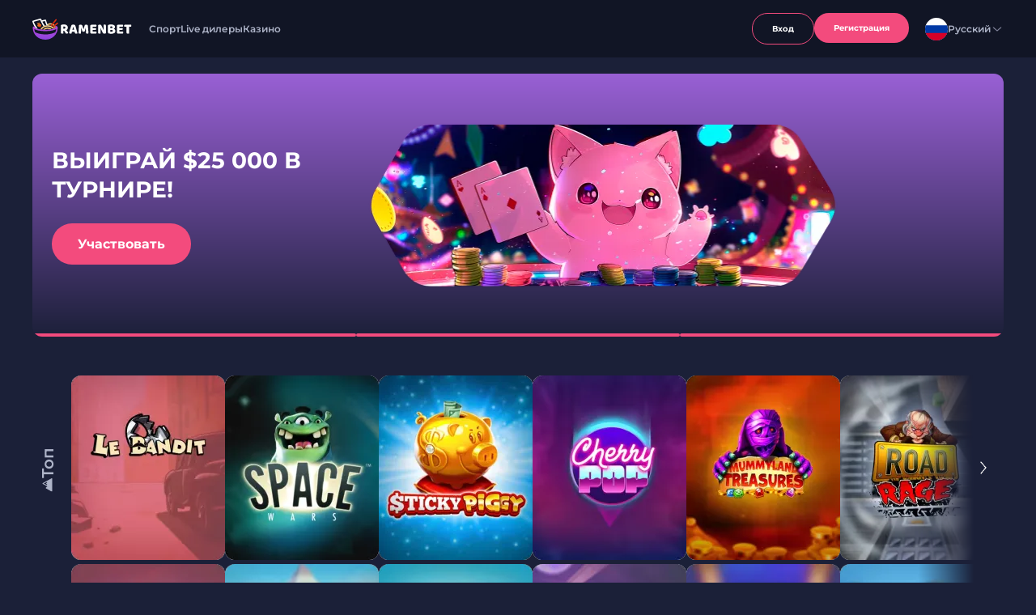

--- FILE ---
content_type: text/css
request_url: https://infostroitely.ru/content/css/style.min.css
body_size: 3146
content:
a,button{color:inherit;padding:0}.header-lang .choose-lang-list,.toggle-icon{transition:transform .3s ease-out}.articles__header-wrapper img,.rotate--90,.rotate-180{transform:rotate(180deg)}.text-block__content p,.text-noblock__content p{margin:6px 0}@font-face{font-family:Montserrat-Medium;font-weight:500;font-display:swap;src:local(Montserrat-Medium),url(../fonts/Montserrat-Medium.ttf) format('truetype')}@font-face{font-family:Montserrat-SemiBold;font-weight:600;font-display:swap;src:local(Montserrat-SemiBold),url(../fonts/Montserrat-SemiBold.ttf) format('truetype')}@font-face{font-family:Montserrat-Bold;font-weight:700;font-display:swap;src:local(Montserrat-Bold),url(../fonts/Montserrat-Bold.ttf) format('truetype')}body,div,footer,h1,h2,h3,header,html,img,li,menu,nav,ol,p,section,span,ul{margin:0;padding:0;border:0;outline:0;font-size:100%;vertical-align:baseline;background:0 0}.faq-item-content-hidden.open,.review-item-content-hidden.open,footer,header,img,menu,nav,section{display:block}a{margin:0;font-size:100%;vertical-align:baseline;background:0 0;text-decoration:none;display:inline-block}html{box-sizing:border-box;height:100vh;-moz-text-size-adjust:none;-webkit-text-size-adjust:none;text-size-adjust:none}*,::after,::before{box-sizing:inherit;box-sizing:border-box}li{list-style:none}body{min-height:100vh;display:flex;flex-direction:column}h1,h2,h3{line-height:1.1}a:not([class]){text-decoration-skip-ink:auto;color:currentColor}button{border:none;font-size:inherit;background-color:transparent;cursor:pointer;font-family:inherit;font:inherit}.btn__main,.header__logo{line-height:normal}textarea:not([rows]){min-height:10em}:target{scroll-margin-block:5ex}main{flex:1 1 auto;padding-bottom:48px}body{background-color:#1b2038;color:#aeb4c8;font-family:Montserrat-Medium;font-weight:500;font-size:16px;line-height:1.3}.h1__title,h1{font-size:26px;padding-bottom:12px}.container{max-width:1200px;margin:0 auto;display:flex;flex-direction:column;row-gap:48px}h2__title,h2{font-size:26px;padding-bottom:12px}.container{max-width:1200px;margin:0 auto;display:flex;flex-direction:column;row-gap:48px}.h2__title,.h3__title,h2,h3{font-family:Montserrat-SemiBold;font-weight:600;color:#aeb4c8}h3{font-size:20px}.btn__in,.btn__main{padding:16px 32px;border-radius:50px;color:#fff}.h3__title{font-size:20px}.btn__in,.btn__main{font-family:Montserrat-Bold;font-weight:700;font-size:16px}.btn__main{background-color:#f34b7d;display:inline-block}.btn__main:hover{background-color:#f5699b}.btn__main:active{background-color:#f34b7d}.btn__in{border:1px solid #f34b7d}.btn__in:hover{border-color:#f5699b;background-color:#f5699b}.btn__in:active{border-color:#f34b7d;background-color:#f34b7d}.btn__main-menu{font-size:10px;padding:12px 24px}.block-shadow{-webkit-box-shadow:0 0 8px 0 rgba(28,36,45,.12);box-shadow:0 0 8px 0 rgba(28,36,45,.12)}.header{background-color:#111525}.header__wrapper{display:flex;align-items:center;justify-content:space-between}.header__control,.header__menu-block{display:flex;justify-content:space-between;align-items:center;padding:16px 0;margin-right:20px}.btn__link-mob,.burger__button-mob,.close-menu-btn,.control-mob,.header__nav-menu{display:none}.header__menu-block{margin-right:auto;margin-left:20px}.header__control-btn,.header__menu{display:flex;gap:8px}.header-lang .choose-lang-button span,.header__menu-link{color:#aeb4c8;font-family:Montserrat-SemiBold;font-weight:600;font-size:12px}.header__menu-link:hover{color:#c45512}.nav-menu__burger-desc{display:flex;align-items:center}.burger-menu{max-width:100%;width:100%}.header-lang .choose-lang-list{position:absolute;background-color:#111525;visibility:hidden;transform:scale(0);z-index:1000;border-radius:8px;width:232px;padding:16px;top:32px;right:6px;transform-origin:top right}.header-lang .choose-lang-list.show{visibility:visible;transform:scale(1)}.header-lang .choose-lang-button{display:flex;align-items:center;gap:12px}.header-lang .flag-lang{width:28px;height:28px}.burger__button-mob{width:24px;height:24px;margin-right:8px}.choose-lang__item:hover{background-color:#1a2651;border-radius:12px}.banner{max-width:1200px;margin:20px auto 48px;position:relative;border-radius:12px;overflow:hidden}.banner-img__item{display:none;align-items:center;padding:60px 0 60px 24px}.banner__pagination{position:absolute;width:100%;height:4px;bottom:0;display:flex;gap:1px;background-color:#1b2038}.banner__pagination-1,.banner__pagination-2,.banner__pagination-3{flex:1 0 33%;border-radius:28px;background-color:#7f8298}.banner__pagination-1.active,.banner__pagination-2.active,.banner__pagination-3.active{background-color:#f34b7d}.banner__item-1{background:#32d9d1;background:linear-gradient(180deg,#32d9d1 0,#1b233a 100%)}.banner__item-2{background:#399ddb;background:linear-gradient(180deg,#399ddb 0,#1c223c 100%)}.banner__item-3{background:#9960d5;background:linear-gradient(180deg,#9960d5 0,#1c2039 100%)}.articles__block,.text-block__content{background-color:#171b2f;border-radius:12px}.banner-img__list{margin:0 auto;overflow:hidden}.banner-img__list li.active,.review-item__block-title,.review-item__rating-list,.review-item__top-title,.slider__item{display:flex}.banner__text{width:391px;font-family:Montserrat-Bold;font-weight:700;font-size:28px;color:#fff;margin-bottom:24px}.text-block__content{padding:0 16px 20px}.text-block__content-title{padding:20px 0 12px}.text-block__content-button{font-family:Montserrat-SemiBold;font-weight:600;color:#7f8298;display:flex;align-items:center;gap:8px;margin-top:16px}.faq-item-content-hidden,.footer__name-block img,.review-item-content-hidden,.text-block__content-hidden{display:none}.inline-display{display:inline}.rotate--90{margin-left:4px}.articles__header-wrapper{padding:16px;cursor:pointer;display:flex;justify-content:space-between;align-items:center;background-color:#111525;border-radius:12px}.articles__header-wrapper img.open{transform:rotate(0)}.articles__items-wrapper{max-height:0;overflow:hidden;transition:max-height .5s ease-in-out;display:flex;align-items:flex-start;flex-wrap:wrap}.articles__items-wrapper.show{max-height:1000px}.articles-item{display:flex;flex:0 0 50%;align-items:center;padding:12px;border-radius:4px}.articles-item__image{border-radius:4px;background-color:#f34b7d;padding:2px;margin-right:8px}.articles-item:hover{background:#2c3147}.articles-item-title{color:#7f8298}.text-noblock__content{padding:10px;background:0 0;display:flex;flex-direction:column}.content-info__inner,.faq-item__box{background-color:#111525;color:#aeb4c8}.btn__link-content{margin:24px auto 0}.content-info__inner{border-radius:12px;font-family:Montserrat-SemiBold;font-weight:600;font-size:14px}.content-info__row{display:flex;border-top:1px solid #1b2038;margin:0 16px}.content-info__row:first-child{border-top:none}.content-info__block-name{display:flex;align-items:center;gap:8px}.content-info__name-title{font-family:Montserrat-Bold;font-weight:700;font-size:14px}.content-info__desc,.content-info__name{padding:10px 3px;flex:0 0 50%}.content-info__text{font-family:Montserrat-Medium;font-weight:500;font-size:16px;padding:20px 16px;color:#aeb4c8}.content-info__text-list{padding-top:24px;display:flex;flex-direction:column;gap:16px}.content-info__text-item{list-style:auto;margin-left:30px}.faq-content,.review-content{display:flex;flex-direction:column;margin-bottom:24px}.faq-item,.review-item{cursor:pointer;border-radius:12px;background-color:#171b2f}.faq-item-header-wrapper,.review-item-header-wrapper{transition:opacity .3s ease-out;padding:16px;cursor:pointer;display:flex;justify-content:space-between;align-items:center;border-radius:12px}.faq-item__title{font-family:Montserrat-SemiBold;font-weight:600;font-size:16px}.faq-item-content,.review-item-content{padding:12px 16px 16px}.faq-content{row-gap:12px}.faq-pagination,.review-pagination{display:flex;justify-content:center;align-items:center}.faq-pagination-next-button:disabled,.faq-pagination-prev-button:disabled,.review-pagination-next-button:disabled,.review-pagination-prev-button:disabled{cursor:not-allowed;opacity:.5}.faq-pagination-next-button,.faq-pagination-prev-button,.review-pagination-next-button,.review-pagination-prev-button{position:relative;display:flex;justify-content:center;align-items:center;width:40px;height:40px;border-radius:6px;background:#7f8298;-webkit-box-shadow:0 0 10px 2px rgba(103,103,103,.3);-moz-box-shadow:0 0 10px 2px rgba(103,103,103,.3);box-shadow:0 0 10px 2px rgba(103,103,103,.3)}.faq-pagination-prev-button img,.review-pagination-prev-button img{z-index:2;transform:rotate(90deg)}.faq-pagination-next-button img,.review-pagination-next-button img{z-index:2;transform:rotate(270deg)}.faq-pagination-label,.review-pagination-label{font-family:Montserrat-Bold;width:90px;text-align:center;font-size:14px;font-weight:500;line-height:20px;letter-spacing:0}.block-title__user{display:flex;flex-direction:column;gap:4px}.review-item__title{font-family:Montserrat-Bold;font-weight:700;font-size:16px;color:#aeb4c8}.review-item__data{font-family:Montserrat-Medium;font-weight:500;font-size:14px;color:#aeb4c8}.review-content{row-gap:8px}.review-item__item{padding:24px 16px}.review-item__top-title{margin-bottom:16px;align-items:center;justify-content:space-between}.review-item__block-title{gap:8px}.review-item__btn-more{margin-top:16px}.footer{padding:44px 0}.footer-first,.footer-fourth{display:flex;flex-direction:column;align-items:center;row-gap:16px}.footer-first__list,.footer-fourth__list{display:flex;column-gap:24px;justify-content:center}.footer__link{font-family:Montserrat-SemiBold;font-weight:600;color:#7f8298;font-size:12px}.footer-fourth{display:flex;justify-content:space-between;align-items:center}.footer__lang-text{font-family:Onest-Regular;font-weight:400;font-size:8px;color:#fff;margin-right:6px}.choose-lang__ru,.footer-fourth__copyright{font-family:Montserrat-Bold;font-weight:700}.choose-lang{position:relative;cursor:pointer}.footer-lang .choose-lang-button{display:flex;align-items:center;justify-content:center;cursor:pointer;border-radius:6px;transition:.3s ease-out;background-color:#141414;padding:6px}.footer-lang .choose-lang-list{border-radius:8px;width:232px;padding:16px;bottom:32px;right:6px;transform-origin:bottom right;position:absolute;background-color:#141414;visibility:hidden;transform:scale(0);transition:transform .3s ease-out;z-index:1000}.footer-lang .choose-lang-list li{display:flex;align-items:center;border-radius:4px}.footer-fourth__copyright{font-size:10px;color:#7f8298;margin-top:40px;text-align:center}.choose-lang-box{display:flex;gap:8px;width:100%;padding:9px 16px;align-items:center}.choose-lang__country{display:flex;flex-direction:column;gap:2px}.choose-lang__ru{font-size:12px;color:#aeb4c8}.choose-lang__item{margin:1px 0}.footer-lang.choose-lang__item:first-child{border-top-left-radius:12px;border-top-right-radius:12px}.choose-lang-box.active{background-color:#374371;border-radius:12px}.footer__separator{margin-top:16px;padding-top:16px;border-top:1px solid #171b2f}.slider__list{padding-top:8px;display:flex;gap:8px;max-width:100%;overflow:auto}.slider__list::-webkit-scrollbar{display:none}.swiper-pagination{padding-top:16px;position:relative!important}.swiper-pagination-bullet-active{background-color:#4d8ab9!important}.swiper-grid{display:grid!important;grid-template-rows:1fr 1fr;row-gap:40px;grid-auto-flow:column}.nopage{padding:140px 0;display:flex;margin:0 auto;text-align:center}.nopage__text-block{width:310px;display:flex;flex-direction:column;align-items:center}.nopage__image{padding:24px 0}.nopage__title{font-family:Montserrat-SemiBold;font-weight:600;font-size:26px;color:#aeb4c8}.nopage__desc{font-family:Montserrat-Medium;font-weight:500;font-size:14px;color:#aeb4c8;padding:16px 0 44px}.nopage__btn{padding:12px 24px;border-radius:50px;border:1px solid #000}@media(max-width:1025px){.header__logo,.header__menu-block{padding-left:8px}.header__control{margin-left:auto;padding-right:8px}.container{padding:0 8px}.container__mob{padding:0}.burger-menu.active{transition:.5s;left:0}.nav-menu__desc{display:flex;flex-direction:column;row-gap:16px}.nopage{flex-direction:column-reverse}.nopage__text-block{text-align:center}.nopage__img{width:100%}.footer-first__list,.footer-fourth__list{flex-wrap:wrap;white-space:nowrap}}@media(max-width:669px){.control-mob{display:block;margin-left:auto!important}.banner-img__item{flex-direction:column-reverse;padding:45px 0}.banner__text{width:292px;font-size:20px;margin:0 auto 24px}.banner__text-inner{padding-top:40px;text-align:center}.burger__button-mob{display:block;margin-left:8px}.header__wrapper{flex-wrap:wrap}.burger-menu{max-width:100%;width:100%;display:flex;justify-content:flex-end;backdrop-filter:blur(10px);position:fixed;right:0;top:0;bottom:0;left:100%;z-index:999;transition:.5s}.nav-menu__burger-mob{max-width:300px;width:100%;background:#171b2f;height:100vh;border-radius:16px 0 0 16px;padding:28px 24px}.header__nav-menu,.nav-menu__burger-mob{display:flex;flex-direction:column}.nav-menu__burger-desc{align-items:normal}.header__control{margin:0;padding:0}.close-menu-btn{margin-left:auto;display:block}.header-lang .choose-lang-list{position:absolute;flex-direction:column;border-radius:8px;width:200px;top:-279px;right:43px;transform-origin:bottom left}.header-lang{margin-top:32px;display:inline-block;border-radius:8px;border:1px solid #ded1c5;padding:10px 8px}.header__logo{padding:17px 0 17px 8px}.nav-menu__name{font-family:Montserrat-SemiBold;font-weight:600;font-size:16px;color:#7f8298;padding-top:32px}.nav-menu__link{font-family:Montserrat-Bold;font-weight:700;font-size:12px;color:#aeb4c8}.header__menu{max-width:500px;overflow:auto;white-space:nowrap}.header__menu-block,.header__menu::-webkit-scrollbar{display:none}}@media(max-width:400px){.control-mob{display:none}}@media(max-width:360px){.articles__items-wrapper{flex-direction:column}}

--- FILE ---
content_type: text/css
request_url: https://infostroitely.ru/games.css
body_size: 172
content:
.games__inner{
    display: flex;
    flex-direction: column;
    row-gap: 24px;
}
.games__section{
    display: flex;
}
.games__title-block{
    display: flex;
    column-gap: 8px;
    align-items: center;
    justify-content: center;
    width: 36px;
    -webkit-transform: rotate(270deg);
    -moz-transform: rotate(270deg);
    -o-transform: rotate(270deg);
    -ms-transform: rotate(90deg);
    transform: rotate(270deg);
}
.games__title-block span{
    font-family:"Montserrat-SemiBold";
    font-weight:600;
    font-size: 20px;
    color: #AEB4C8;
}
.games__list{
    column-gap: 8px;
}
.games__item{
    width: 190px;
}
.games__image{
    border-radius: 12px;
    overflow: hidden;
}

.swiper-button-next.swiper-button-disabled, .swiper-button-prev.swiper-button-disabled{
    opacity: 1!important;
}
.swiper-button-next, .swiper-rtl .swiper-button-prev {
    right: var(--swiper-navigation-sides-offset,0px)!important;
}
.swiper-button-next:after, .swiper-rtl .swiper-button-prev:after {
    content: ''!important;
    background-image: url(img/arrow_slider-icon.png);
    right: 0px;
    min-width: 93px;
    position: absolute;
    height: 228px;
    bottom: -89px;
}

@media(max-width:669px){
    .swiper-button-next:after, .swiper-rtl .swiper-button-prev:after{display: none;}
}

--- FILE ---
content_type: image/svg+xml
request_url: https://infostroitely.ru/content/img/providers/Bombay_icon.svg
body_size: 2018
content:
<svg width="100" height="40" viewBox="0 0 100 40" fill="none" xmlns="http://www.w3.org/2000/svg">
<g clip-path="url(#clip0_4016_40154)">
<path fill-rule="evenodd" clip-rule="evenodd" d="M48.2843 30.6865H45.8899V34.4898H48.3969V33.9113H46.5382V32.8935H47.9475V32.315H46.5382V31.265H48.2843V30.6865ZM26.8881 30.6865H26.2397V34.491H28.6503V33.9125H26.8881V30.6865ZM33.7282 30.6865H33.0799V34.4921H33.7282V30.6865ZM38.1324 30.6866H38.829L39.8418 33.5595H39.8475L40.8545 30.6866H41.5453L40.1257 34.4922H39.5521L38.1324 30.6866Z" fill="#9294A7"/>
<path fill-rule="evenodd" clip-rule="evenodd" d="M43.0565 26.1714C45.8589 26.1714 48.1304 24.5026 48.1304 20.6913C48.1304 16.9812 45.8589 15.2261 43.0565 15.2261C40.254 15.2261 37.9826 16.8799 37.9826 20.6913C37.9826 24.5026 40.254 26.1714 43.0565 26.1714ZM43.0553 15.7011C44.9095 15.7011 46.405 17.3112 46.405 20.6913C46.405 24.1714 44.8957 25.6814 43.0553 25.6814C41.215 25.6814 39.7057 24.0414 39.7057 20.6913C39.7057 17.3411 41.2012 15.7011 43.0553 15.7011ZM29.8729 25.9838C33.5248 25.9838 33.9559 23.8412 33.9559 23.2512H33.9547C33.9547 21.5112 32.7041 20.8648 31.6695 20.6199C32.5317 20.3174 33.495 19.6561 33.495 18.2036C33.495 17.7424 33.1076 15.456 29.8729 15.456H26.0347V25.9838H29.8729ZM27.6164 15.9598H29.643L29.6442 15.9609C30.966 15.9609 31.9293 16.7948 31.9293 18.276C31.9293 19.6561 30.8074 20.3036 29.9453 20.3036H27.6164V15.9598ZM29.4844 20.8073C29.9303 20.8073 32.2155 21.0086 32.2155 23.18H32.2144C32.2144 25.3662 29.8717 25.4237 29.8717 25.4237H27.6152V20.8073H29.4844ZM63.5691 25.9838H62.031L60.7804 18.7636L56.8709 25.9838L53.2914 19.2387L52.5155 25.9838H51.8683L53.0753 15.456L57.3733 23.625L61.815 15.456L63.6265 25.97L63.5691 25.985V25.9838ZM71.49 25.9838C75.1421 25.9838 75.5733 23.8412 75.5733 23.2512H75.5718C75.5718 21.5112 74.3211 20.8648 73.2863 20.6199C74.1487 20.3174 75.1124 19.6561 75.1124 18.2036C75.1124 17.7424 74.7247 15.456 71.49 15.456H67.6518V25.9838H71.49ZM69.2335 15.9598H71.2601L71.2613 15.9609C72.5834 15.9609 73.5465 16.7947 73.5465 18.276C73.5465 19.6561 72.4245 20.3036 71.5624 20.3036H69.2335V15.9598ZM71.1015 20.8073C71.5475 20.8073 73.8327 21.0086 73.8327 23.1799H73.8313C73.8313 25.3662 71.4889 25.4237 71.4889 25.4237H69.2324V20.8073H71.1015ZM78.8798 25.9838L83.595 15.456L88.4247 25.9838H86.6856L85.7798 23.9988H80.4747L79.5842 25.9838H78.8798ZM80.7211 23.4525H85.5211L83.0921 18.1599L80.7211 23.4525ZM95.5697 21.4387L99.3791 15.456H99.3776H98.6016L95.2675 20.705L91.774 15.456H89.8624L93.9878 21.6262V25.9838H95.5697V21.4387Z" fill="#9294A7"/>
<path d="M19.9978 22.4184C19.9978 18.5898 17.8575 15.2443 14.6699 13.5099C15.0343 12.8118 15.2297 12.0413 15.2297 11.2224C15.2297 9.60888 14.4757 8.23684 13.2836 7.32253C12.1157 6.43237 10.972 5.87804 8.80746 6.02294C6.61767 6.16785 5.37736 7.49159 5.37736 7.49159C5.32908 7.53989 5.25551 7.61235 5.20723 7.66065C4.64743 8.28629 4.37959 9.05684 4.37959 9.82739C4.37959 10.79 4.76928 11.7296 5.57163 12.4036C5.71762 12.5243 5.88774 12.6439 6.03372 12.7405C6.25213 12.8613 6.5441 12.7647 6.61767 12.5243L6.93378 11.7055L6.98207 11.6089V11.5847C6.93378 11.5606 6.88436 11.5364 6.83608 11.5123C5.9843 10.9821 5.49806 10.0195 5.61991 8.98439C5.66818 8.64742 5.76589 8.35874 5.91188 8.06893C6.00959 7.89987 6.93378 6.52783 9.48797 6.76934C9.87768 6.81765 10.2903 6.91425 10.7283 7.08216C10.9225 7.15462 11.118 7.25123 11.2881 7.34668H11.3122C12.456 7.99648 13.2101 9.2006 13.2101 10.5968C13.2101 11.7043 12.8204 12.836 12.0422 13.5341C11.9203 13.6307 11.7985 13.7503 11.6525 13.8469C11.1904 14.1114 10.6547 14.2805 10.1202 14.3771V10.1402C10.1202 9.924 9.9742 9.73078 9.77993 9.68249L8.51435 9.29721V14.4737H7.39471C7.10276 14.4737 6.85907 14.6427 6.76251 14.9073L6.4464 15.7986L8.36833 15.8227C9.58457 15.871 10.7283 16.1114 11.7743 16.5208C12.0904 16.6416 12.4065 16.7853 12.7227 16.9302C14.2802 17.7491 15.4964 19.097 16.1045 20.7347C16.4206 21.5294 16.5666 22.3965 16.5666 23.2868C16.5666 23.672 16.5425 24.0573 16.4689 24.4184C16.3712 25.2131 16.1286 25.9595 15.7872 26.6576C14.5217 29.3062 11.7973 31.1601 8.63507 31.1601C6.95678 31.1601 5.3992 30.6311 4.10946 29.7398C3.9152 29.5949 3.71978 29.4511 3.52551 29.2821C3.25768 29.0659 3.03928 28.8484 2.81972 28.6081C1.96794 27.6455 1.43343 26.4414 1.43343 25.1177C1.43343 22.2045 3.81749 20.0377 6.76136 20.0377C7.46717 20.0377 8.12355 20.1585 8.73159 20.3989C9.29138 20.6393 9.80181 20.9763 10.1915 21.4098C10.6053 21.94 10.8478 22.5897 10.8478 23.3121C10.8478 24.0343 10.6041 24.6358 10.2156 25.166C9.70522 25.7433 8.97529 25.8399 8.63391 25.8399C8.19594 25.8157 7.80623 25.7191 7.53957 25.6478C7.32116 25.5754 7.05333 25.6961 6.97977 25.9123L6.7855 26.4414C7.22346 26.6576 7.73384 26.8025 8.24536 26.8508H8.73159C8.80399 26.8508 8.87761 26.8508 8.95 26.8266C11.2617 26.6104 13.1342 24.4908 13.1342 22.0596C13.1342 20.0136 11.8686 18.2793 10.0443 17.5812C9.97188 17.5571 9.89833 17.5329 9.82594 17.5087C9.02355 17.2201 8.17181 17.051 7.27174 17.051C5.0578 17.051 3.06342 18.0378 1.7254 19.5789C0.656365 20.806 0 22.4426 0 24.224V24.6093C0 24.7542 0.0241395 24.898 0.0241395 25.0187C0.462099 29.2797 4.11176 32.6024 8.46609 32.6265V34.4321L9.77993 34.0951C9.95007 34.0468 10.072 33.9031 10.072 33.7099V32.6989C15.57 32.5069 19.9496 28.0526 19.9496 22.5875V22.515C19.9978 22.4909 19.9978 22.4426 19.9978 22.4184Z" fill="#6E7081"/>
</g>
<defs>
<clipPath id="clip0_4016_40154">
<rect width="100" height="29" fill="white" transform="translate(0 6)"/>
</clipPath>
</defs>
</svg>


--- FILE ---
content_type: image/svg+xml
request_url: https://infostroitely.ru/content/img/providers/BigTimeGaming_icon.svg
body_size: 5259
content:
<svg width="100" height="40" viewBox="0 0 100 40" fill="none" xmlns="http://www.w3.org/2000/svg">
<g clip-path="url(#clip0_4016_40157)">
<path fill-rule="evenodd" clip-rule="evenodd" d="M45.9086 19.0573V25.0938H44.5515V19.0573H42.1362V17.8612H47.5061V19.0573H45.9086ZM9.16279 26.4528C6.49796 26.3656 4.69929 27.2235 4.23527 27.4734C2.80908 25.4903 1.96628 23.0492 1.96628 20.4091C1.96628 13.7764 7.27703 8.39972 13.8273 8.39972C20.3775 8.39972 25.6874 13.7764 25.6874 20.4091C25.6874 22.8002 24.9981 25.0278 23.8079 26.899C23.3807 26.9945 21.7328 27.3526 19.4737 27.5407C16.6824 27.7734 12.4917 26.5619 9.16279 26.4528ZM5.92493 14.6211L5.31011 14.8619L4.89276 14.3457L4.92866 15.0119L4.31474 15.2545L4.95199 15.4254L4.98969 16.0925L5.34692 15.5308L5.98507 15.6998L5.5695 15.1827L5.92493 14.6211ZM8.91156 12.7004L8.44123 11.6434L8.20428 12.7777L7.06621 12.904L8.05892 13.482L7.82646 14.6171L8.67553 13.8401L9.66997 14.4163L9.20234 13.3575L10.0505 12.5777L8.91156 12.7004ZM14.5592 11.0181L13.8358 8.77415L13.1124 11.0181L10.7815 11.0208L12.6654 12.4113L11.9483 14.657L13.8358 13.272L15.7234 14.657L15.0062 12.4113L16.8901 11.0208L14.5592 11.0181ZM19.4778 12.7781L19.2417 11.643L18.7714 12.7009L17.6324 12.5773L18.4797 13.357L18.013 14.4159L19.0075 13.8406L19.8565 14.6176L19.6241 13.4825L20.6168 12.9045L19.4778 12.7781ZM22.7541 15.012L22.7901 14.3459L22.3727 14.8612L21.7579 14.6212L22.1142 15.1829L21.6978 15.7L22.335 15.531L22.6931 16.0918L22.7308 15.4256L23.368 15.2547L22.7541 15.012ZM23.2322 19.9458V19.9276H20.0101V21.6681H21.299V23.3485C20.9085 23.5948 20.4651 23.7339 20.0101 23.7339C18.7643 23.7339 17.54 22.8641 17.54 20.6893C17.54 18.7317 18.7643 17.6438 20.0101 17.6438C20.7317 17.6438 21.517 17.9364 22.0519 18.6044L22.9639 16.9004C22.1696 16.2251 21.1553 15.8406 20.0513 15.8406C17.514 15.8406 15.499 17.6438 15.4577 20.8029C15.4182 23.8438 17.514 25.6552 20.0513 25.6552C21.307 25.6552 22.4415 25.2098 23.2681 24.3927V19.9458H23.2322ZM18.097 15.9136H10.2507C11.0055 16.2962 11.5458 16.9669 11.7208 17.7631H12.9648V25.3755H14.899V17.7631H16.0614C16.546 16.9351 17.2407 16.3017 18.097 15.9136ZM8.51453 23.4803C8.02267 23.413 7.59367 23.4194 7.25258 23.2776V21.0883H8.50285C8.58632 21.0955 8.6626 21.101 8.72903 21.101C9.40845 21.101 9.85006 21.6581 9.85006 22.3452C9.85006 23.0323 9.31335 23.5894 8.51453 23.4803ZM7.27335 18.4181C7.27335 18.2245 7.36938 18.0446 7.53005 17.94C7.67633 17.8446 7.87828 17.7492 8.13233 17.7165C8.34591 17.6883 8.53439 17.7128 8.68878 17.7546C9.04778 17.851 9.32601 18.1563 9.34397 18.5317C9.34846 18.6162 9.3404 18.7089 9.31346 18.8034C9.24524 19.0497 9.07472 19.2515 8.85124 19.3651C8.72287 19.4305 8.5775 19.4569 8.43295 19.4569H7.27335V18.4181ZM10.6032 20.0595C11.1255 19.6695 11.4612 19.0579 11.4612 18.329C11.4612 17.0612 10.4353 16.0915 9.19401 15.9242C8.79189 15.8697 7.77771 15.7679 6.54984 16.1514C5.69271 16.3759 5.06802 17.0903 5.06712 17.9337H5.06532V24.3509C5.35613 24.5991 5.68104 24.8045 6.03467 24.9453C7.1961 25.4098 8.029 25.3234 9.38427 25.287C10.8715 25.2462 12.1066 24.032 12.1056 22.526C12.1056 21.4472 11.4944 20.5139 10.6032 20.0595ZM13.9957 29.2805C16.0582 30.1511 19.2876 30.5901 19.9814 30.6783C18.863 31.3663 17.6235 31.8725 16.3023 32.157C15.1957 31.4526 13.4473 30.1902 12.0624 29.3895C9.99353 28.2953 8.58616 27.989 8.62565 27.8663C8.63555 27.8364 8.77556 27.8355 9.37691 27.9754C9.37691 27.9754 11.4179 28.1926 13.9957 29.2805ZM6.4721 29.8311C6.91641 29.853 8.00693 29.9502 9.16296 30.3683C10.3594 30.8009 12.0306 31.9215 12.6634 32.3614C10.3379 32.1323 8.20796 31.2226 6.4721 29.8311ZM19.1511 28.1928C20.9184 28.1928 22.6847 27.8247 23.2556 27.6947C22.691 28.4427 22.0412 29.1216 21.3213 29.7169C20.8807 29.7133 19.6995 29.6615 17.97 29.2807C15.499 28.7372 11.2034 27.214 11.2034 27.214C11.2034 27.214 17.3219 28.1928 19.1511 28.1928ZM13.8348 7.4209C17.2626 7.4209 20.4865 8.77234 22.9099 11.2271C25.3341 13.6818 26.6697 16.9455 26.6697 20.4173C26.6697 23.8881 25.3341 27.1517 22.9099 29.6065C20.4865 32.0612 17.2626 33.4136 13.8348 33.4136C10.4062 33.4136 7.18317 32.0612 4.7589 29.6065C2.33464 27.1517 1 23.8881 1 20.4173C1 16.9455 2.33464 13.6818 4.7589 11.2271C7.18317 8.77234 10.4062 7.4209 13.8348 7.4209ZM13.8349 7.85623C6.98404 7.85623 1.43005 13.4801 1.43005 20.4173C1.43005 27.3544 6.98404 32.9783 13.8349 32.9783C20.6859 32.9783 26.2399 27.3544 26.2399 20.4173C26.2399 13.4801 20.6859 7.85623 13.8349 7.85623ZM30.057 21.629V24.0019C30.312 24.0247 30.7338 24.0365 30.8918 24.0365C31.4536 24.0365 31.8611 23.9402 32.1142 23.7475C32.3682 23.5548 32.4948 23.234 32.4948 22.786C32.4948 22.3779 32.3763 22.0798 32.1411 21.8944C31.906 21.7072 31.494 21.6144 30.9061 21.6144C30.7841 21.6144 30.3569 21.619 30.057 21.629ZM30.057 18.9125V20.6338C30.2509 20.6465 30.6692 20.6529 30.8819 20.6529C31.7022 20.6529 32.1124 20.3412 32.1124 19.7168C32.1124 19.1642 31.7391 18.8879 30.9932 18.8879C30.7966 18.8879 30.3407 18.8961 30.057 18.9125ZM31.1828 25.0708H28.7989V17.8928C29.7539 17.8474 30.638 17.8237 31.023 17.8237C31.759 17.8237 32.3343 17.9836 32.749 18.3027C33.1636 18.6207 33.371 19.0761 33.371 19.6677C33.371 20.2367 33.0739 20.6856 32.4806 21.0164C33.362 21.3264 33.8018 21.9671 33.8018 22.9377C33.8018 23.5921 33.5586 24.111 33.0712 24.4945C32.5829 24.879 31.9538 25.0708 31.1828 25.0708ZM34.8456 25.0709V20.8247H34.0745V19.8196H36.0707V25.0709H34.8456ZM48.8074 25.0709V20.8247H48.0373V19.8196H50.0325V25.0709H48.8074ZM37.9803 21.6632C37.9803 21.974 38.0647 22.223 38.2343 22.4112C38.4039 22.5993 38.7396 22.6929 39.0277 22.6929C39.314 22.6929 39.6434 22.6011 39.7978 22.4184C39.9531 22.2349 40.0303 21.984 40.0303 21.6632C40.0303 21.3987 39.9468 21.1742 39.7808 20.9916C39.6147 20.8089 39.2916 20.7171 39.0277 20.7171C38.7495 20.7171 38.4156 20.8053 38.2424 20.9816C38.0674 21.1579 37.9803 21.3851 37.9803 21.6632ZM36.7696 26.4191L37.5352 25.463C37.9579 25.8557 38.5369 26.0519 39.0566 26.0519C39.4048 26.0519 39.7997 25.9992 40.0259 25.8947C40.2512 25.7902 40.3643 25.6457 40.3643 25.463C40.3643 25.1522 40.1139 24.9968 39.6139 24.9968C39.4784 24.9968 39.1696 25.0141 38.9013 25.0468C38.6338 25.0786 38.3242 25.095 38.1886 25.095C37.3557 25.095 36.9393 24.7932 36.9393 24.1879C36.9393 24.0152 37.0084 23.8453 37.1475 23.6781C37.2866 23.5117 37.4482 23.389 37.6322 23.3109C37.0416 22.9219 36.7463 22.3711 36.7463 21.6586C36.7463 21.096 36.9491 20.6316 37.3557 20.2636C37.7623 19.8955 38.3708 19.7119 38.9641 19.7119C39.429 19.7119 39.9254 19.8 40.2386 19.9773L40.7125 19.4175L41.5508 20.1872L40.9746 20.6144C41.1747 20.9216 41.2744 21.2842 41.2744 21.7022C41.2744 22.3012 41.0949 22.7792 40.735 23.1373C40.3751 23.4945 39.8132 23.6735 39.2648 23.6735C39.1768 23.6735 39.0611 23.6654 38.9156 23.649L38.6096 23.6199C38.5872 23.6199 38.501 23.6545 38.3511 23.7253C38.2012 23.7953 38.1258 23.868 38.1258 23.9435C38.1258 24.0743 38.2371 24.1398 38.4597 24.1398C38.5602 24.1398 38.8349 24.1152 39.0709 24.0662C39.3061 24.0171 39.6157 23.9925 39.7836 23.9925C40.9612 23.9925 41.5508 24.4715 41.5508 25.4294C41.5508 25.9583 41.3147 26.3746 40.8436 26.6772C40.3724 26.979 39.6974 27.1307 39.0323 27.1307C38.238 27.1307 37.4123 26.8926 36.7696 26.4191ZM60.7933 21.874L63.4744 21.8522C63.3803 21.0843 62.9361 20.7035 62.1409 20.7107C61.4127 20.7171 60.9642 21.1043 60.7933 21.874ZM64.6548 22.7638L60.756 22.7965C60.7819 23.2146 60.9345 23.5381 61.212 23.768C61.4885 23.998 61.8596 24.1106 62.3254 24.107C62.9064 24.1025 63.3478 23.9535 63.6475 23.6599L64.1485 24.5923C63.7032 24.945 63.0357 25.1258 62.1452 25.1331C61.3121 25.1404 60.6526 24.9114 60.1652 24.446C59.6767 23.9807 59.4295 23.3281 59.423 22.4884C59.416 21.6614 59.6762 20.9888 60.2047 20.4717C60.7316 19.9537 61.3678 19.6919 62.1122 19.6856C62.9037 19.6792 63.541 19.9018 64.0235 20.3517C64.5066 20.8025 64.75 21.3787 64.756 22.0812C64.7571 22.2321 64.7241 22.4593 64.6548 22.7638ZM71.825 18.3629L71.2976 19.3872C71.1483 19.2536 70.9194 19.12 70.61 18.9873C70.3005 18.8555 69.8191 18.7892 69.5967 18.7892C68.8983 18.7892 68.2416 19.0291 67.8374 19.5071C67.4333 19.987 67.2326 20.6278 67.2326 21.432C67.2326 22.1973 67.4306 22.808 67.8255 23.2661C68.2205 23.7233 68.8659 23.9523 69.548 23.9523C69.996 23.9523 70.5802 23.8277 70.8718 23.5796V22.1673H69.8883V21.0794H72.1301V24.2949C71.8304 24.5439 71.4431 24.7375 70.9708 24.8765C70.498 25.0156 69.812 25.0846 69.3435 25.0846C68.3276 25.0846 67.4139 24.7475 66.8188 24.0722C66.2226 23.3978 65.9251 22.5063 65.9251 21.3975C65.9251 20.2897 66.2486 19.389 66.8988 18.6964C67.5469 18.003 68.5277 17.6567 69.6254 17.6567C70.4028 17.6567 71.2803 17.8921 71.825 18.3629ZM75.7856 22.4913C75.5681 22.4486 75.4047 22.4277 75.2954 22.4277C74.2892 22.4277 73.7845 22.744 73.7845 23.3784C73.7845 23.8491 74.069 24.0845 74.6382 24.0845C75.4031 24.0845 75.7856 23.7173 75.7856 22.9821V22.4913ZM75.9084 24.4381C75.7926 24.6207 75.5903 24.7707 75.3036 24.8861C75.0163 25.0024 74.7166 25.0606 74.4028 25.0606C73.8142 25.0606 73.3522 24.9188 73.0157 24.6362C72.6782 24.3535 72.5099 23.9518 72.5099 23.4328C72.5099 22.8249 72.7469 22.3486 73.2219 22.006C73.6968 21.6625 74.3709 21.4907 75.244 21.4907C75.3939 21.4907 75.5719 21.5152 75.7748 21.5643C75.7748 20.9463 75.369 20.6373 74.5559 20.6373C74.0766 20.6373 73.6741 20.7145 73.3522 20.8681L73.0758 19.9166C73.5156 19.7139 74.0377 19.613 74.6425 19.613C75.4756 19.613 76.0869 19.7957 76.4748 20.1601C76.8616 20.5237 77.0553 21.2144 77.0553 22.2314V23.3538C77.0553 24.0536 77.2019 24.4935 77.494 24.6725C77.389 24.8497 77.2717 24.9579 77.1424 24.9988C77.0131 25.0397 76.8648 25.0606 76.6988 25.0606C76.5143 25.0606 76.3498 24.9952 76.2038 24.8643C76.0582 24.7334 75.9587 24.5916 75.9084 24.4381ZM84.437 25.0709V21.7809C84.437 21.0911 84.1156 20.7466 83.4735 20.7466C83.282 20.7466 83.0991 20.8002 82.9222 20.9084C82.7442 21.0166 82.6214 21.1402 82.549 21.281V25.0709H81.2744V21.59C81.2744 21.3319 81.1905 21.1265 81.0239 20.9747C80.8578 20.823 80.6225 20.7466 80.3201 20.7466C80.1594 20.7466 79.9852 20.8039 79.797 20.9184C79.6087 21.0329 79.4718 21.1583 79.3869 21.2956V25.0709H78.1102V19.8196H78.9893L79.2484 20.2804C79.6022 19.9078 80.0599 19.7214 80.6209 19.7214C81.3463 19.7214 81.8911 19.9114 82.2579 20.2904C82.4186 20.1168 82.6415 19.9786 82.9266 19.876C83.2127 19.7733 83.4984 19.7214 83.784 19.7214C84.3921 19.7214 84.8671 19.8896 85.2046 20.2241C85.5428 20.5594 85.7126 21.0193 85.7126 21.6046V25.0709H84.437ZM57.4787 25.0709V21.7809C57.4787 21.0911 57.1584 20.7466 56.5147 20.7466C56.3248 20.7466 56.1403 20.8002 55.9645 20.9084C55.787 21.0166 55.6632 21.1402 55.5912 21.281V25.0709H54.3167V21.59C54.3167 21.3319 54.2324 21.1265 54.0655 20.9747C53.8994 20.823 53.6651 20.7466 53.3618 20.7466C53.202 20.7466 53.0279 20.8039 52.8394 20.9184C52.65 21.0329 52.5136 21.1583 52.4283 21.2956V25.0709H51.1529V19.8196H52.0307L52.291 20.2804C52.6438 19.9078 53.1015 19.7214 53.6633 19.7214C54.3877 19.7214 54.9334 19.9114 55.3007 20.2904C55.4603 20.1168 55.6826 19.9786 55.9683 19.876C56.2544 19.7733 56.5401 19.7214 56.8252 19.7214C57.4349 19.7214 57.9088 19.8896 58.2463 20.2241C58.5845 20.5594 58.7543 21.0193 58.7543 21.6046V25.0709H57.4787ZM87.11 25.0709V20.8247H86.4105V19.8196H88.3997V25.0709H87.11ZM92.9699 25.0709V22.0362C92.9699 21.5882 92.8801 21.261 92.7016 21.0556C92.5241 20.8493 92.2326 20.7466 91.8274 20.7466C91.6407 20.7466 91.4406 20.7975 91.228 20.8984C91.0154 21.0002 90.8503 21.1256 90.7308 21.2765V25.0709H89.4551V19.8196H90.3727L90.608 20.3103C90.9553 19.9178 91.4665 19.7214 92.1433 19.7214C92.793 19.7214 93.3059 19.9086 93.6819 20.2831C94.0578 20.6576 94.2456 21.1792 94.2456 21.8499V25.0709H92.9699ZM95.9534 21.6632C95.9534 21.974 96.0427 22.223 96.2212 22.4112C96.3998 22.5993 96.7482 22.6929 97.0506 22.6929C97.354 22.6929 97.6932 22.6011 97.8566 22.4184C98.02 22.2349 98.1022 21.984 98.1022 21.6632C98.1022 21.3987 98.0146 21.1742 97.8393 20.9916C97.6635 20.8089 97.3286 20.7171 97.0506 20.7171C96.7579 20.7171 96.4122 20.8053 96.2293 20.9816C96.0454 21.1579 95.9534 21.3851 95.9534 21.6632ZM94.6773 26.4191L95.4844 25.463C95.9296 25.8557 96.5334 26.0519 97.0809 26.0519C97.4482 26.0519 97.8582 25.9992 98.0974 25.8947C98.3343 25.7902 98.4533 25.6457 98.4533 25.463C98.4533 25.1522 98.1893 24.9968 97.6629 24.9968C97.5201 24.9968 97.2004 25.0141 96.9175 25.0468C96.6362 25.0786 96.3154 25.095 96.1725 25.095C95.2956 25.095 94.8563 24.7932 94.8563 24.1879C94.8563 24.0152 94.9299 23.8453 95.0749 23.6781C95.222 23.5117 95.3919 23.389 95.5856 23.3109C94.9629 22.9219 94.6524 22.3711 94.6524 21.6586C94.6524 21.096 94.8666 20.6316 95.2956 20.2636C95.7241 19.8955 96.3586 19.7119 96.984 19.7119C97.4731 19.7119 97.9913 19.8 98.3213 19.9773L98.8207 19.4175L99.7035 20.1872L99.0971 20.6144C99.307 20.9216 99.413 21.2842 99.413 21.7022C99.413 22.3012 99.2237 22.7792 98.8439 23.1373C98.4652 23.4945 97.9865 23.6735 97.4076 23.6735C97.3162 23.6735 97.0863 23.6654 96.9332 23.649L96.6161 23.6199C96.5929 23.6199 96.5015 23.6545 96.344 23.7253C96.1855 23.7953 96.1065 23.868 96.1065 23.9435C96.1065 24.0743 96.2239 24.1398 96.4582 24.1398C96.5642 24.1398 96.8477 24.1152 97.0965 24.0662C97.3448 24.0171 97.6646 23.9925 97.842 23.9925C99.0825 23.9925 99.7035 24.4715 99.7035 25.4294C99.7035 25.9583 99.4552 26.3746 98.9586 26.6772C98.4625 26.979 97.756 27.1307 97.056 27.1307C96.2185 27.1307 95.3551 26.8926 94.6773 26.4191ZM34.1876 19.0573V17.8612H36.1209V19.0573H34.1876ZM48.0428 19.0573V17.8612H50.0838V19.0573H48.0428ZM86.3856 18.84V17.7531H88.4257V18.84H86.3856Z" fill="#6E7081"/>
</g>
<defs>
<clipPath id="clip0_4016_40157">
<rect width="99" height="27" fill="white" transform="translate(1 7)"/>
</clipPath>
</defs>
</svg>


--- FILE ---
content_type: image/svg+xml
request_url: https://infostroitely.ru/img/icon/Cherry_icon.svg
body_size: 450
content:
<svg width="16" height="16" viewBox="0 0 16 16" fill="none" xmlns="http://www.w3.org/2000/svg">
<g clip-path="url(#clip0_2122_6622)">
<path d="M3.63958 8.0413C4.47781 5.53326 6.26093 2.80588 8.53832 0.425583C8.80073 0.0907647 8.90879 0.0454163 8.95636 0.00734554L9.82164 0.642134C9.66899 0.764766 9.07205 1.61451 8.96852 1.86777C7.89819 4.48597 8.6333 7.46512 9.6103 9.70198C10.2669 9.48326 11.0017 9.48761 11.6929 9.77018C13.2279 10.3977 13.9636 12.1508 13.3361 13.6857C12.7082 15.2215 10.9551 15.9571 9.42022 15.3297C7.88529 14.7022 7.1492 12.9489 7.77703 11.4131C7.98654 10.9006 8.32378 10.4794 8.73441 10.1661C7.92253 8.10028 7.3524 5.50913 7.67029 3.08848C6.22435 4.80994 5.24227 6.51499 4.73348 8.19146C4.79693 8.2124 4.86075 8.23247 4.9233 8.25804C6.45823 8.88553 7.19432 10.6388 6.56667 12.1741C5.93902 13.7095 4.18549 14.445 2.65059 13.8175C1.11569 13.19 0.379978 11.4369 1.00763 9.90158C1.46308 8.78746 2.51124 8.09766 3.63958 8.0413ZM11.5848 12.6012C11.9654 12.7567 12.3998 12.5748 12.5556 12.1938C12.7109 11.8137 12.5285 11.3791 12.148 11.2235C11.7675 11.068 11.3324 11.2502 11.177 11.6303C11.0213 12.0112 11.2043 12.4456 11.5848 12.6012ZM4.57758 11.345C4.99923 11.5174 5.4808 11.3156 5.65335 10.8935C5.82555 10.4723 5.62338 9.99057 5.20173 9.8182C4.78008 9.64583 4.29877 9.84817 4.12657 10.2694C3.95402 10.6915 4.15593 11.1726 4.57758 11.345Z" fill="#DED1C5"/>
</g>
<defs>
<clipPath id="clip0_2122_6622">
<rect width="16" height="16" fill="#AEB4C8"/>
</clipPath>
</defs>
</svg>


--- FILE ---
content_type: image/svg+xml
request_url: https://infostroitely.ru/content/img/info-footer/Antillephone_icon.svg
body_size: 17130
content:
<svg width="100" height="40" viewBox="0 0 100 40" fill="none" xmlns="http://www.w3.org/2000/svg">
<g clip-path="url(#clip0_4016_42682)">
<mask id="mask0_4016_42682" style="mask-type:luminance" maskUnits="userSpaceOnUse" x="30" y="4" width="41" height="32">
<path d="M71 4H30V36H71V4Z" fill="white"/>
</mask>
<g mask="url(#mask0_4016_42682)">
<path d="M36.2882 14.7867H41.8141C41.8874 14.7915 41.9605 14.776 42.0255 14.742C42.0906 14.708 42.1451 14.6567 42.1831 14.5938C42.8288 13.5775 43.6617 12.6936 44.6373 11.9895C45.6176 11.2822 46.7105 10.7467 47.8695 10.406C49.0067 10.0761 50.1958 9.96425 51.3744 10.0764C51.9117 10.1409 52.4446 10.2376 52.9704 10.3658C54.7754 10.822 56.412 11.7872 57.6864 13.147C58.1035 13.5971 58.4564 14.1035 58.8333 14.5938C58.8686 14.6519 58.918 14.7001 58.9769 14.7338C59.0358 14.7676 59.1023 14.7858 59.1702 14.7867H70.3104C70.4789 14.7867 70.551 14.8912 70.4869 15.0439C70.2382 15.6227 69.9816 16.1934 69.7249 16.7641L68.7705 18.9344C68.6342 19.2318 68.4898 19.5293 68.3775 19.8347C68.3347 19.9371 68.3318 20.0518 68.3695 20.1562C68.7705 21.0887 69.1876 22.0211 69.5966 22.9535C69.8853 23.6046 70.1741 24.2557 70.4548 24.9148C70.4869 24.9872 70.519 25.1158 70.4869 25.1399C70.4096 25.1938 70.3161 25.2194 70.2222 25.2122C70.0859 25.2203 69.9415 25.2042 69.7971 25.2042H59.1702C59.1038 25.202 59.0383 25.2191 58.9814 25.2533C58.9245 25.2875 58.8786 25.3374 58.8494 25.3971C58.2295 26.3486 57.4508 27.1861 56.5475 27.8729C55.734 28.5053 54.8241 29.002 53.8527 29.3439C53.0151 29.6443 52.1411 29.8308 51.2541 29.8985C50.0371 29.9934 48.8131 29.8599 47.6449 29.5046C46.3285 29.1016 45.1103 28.4281 44.0679 27.5272C43.3388 26.8937 42.6993 26.1636 42.167 25.3569C42.133 25.297 42.0823 25.2483 42.021 25.2168C41.9597 25.1854 41.8906 25.1727 41.8222 25.1801H31.2514L30.7381 25.1962C30.5135 25.1962 30.4654 25.0917 30.5616 24.8907C30.6579 24.6898 30.8584 24.2557 30.9947 23.9422C31.1311 23.6287 31.2674 23.2992 31.4118 22.9776C31.5562 22.6561 31.7086 22.2783 31.8609 21.9327C32.0133 21.587 32.1417 21.3057 32.278 21.0002C32.4143 20.6948 32.5587 20.3893 32.687 20.0759C32.7148 20.0034 32.7148 19.9232 32.687 19.8508C32.5667 19.5453 32.4224 19.2479 32.286 18.9505L31.6845 17.584C31.476 17.1258 31.2755 16.6677 31.0669 16.2014C30.9306 15.8799 30.7942 15.5584 30.6499 15.2369C30.6172 15.1768 30.5878 15.1151 30.5616 15.052C30.5283 14.9877 30.5171 14.9143 30.5296 14.843C30.5456 14.8028 30.6418 14.7787 30.706 14.7787H36.2882V14.7867ZM63.9022 24.3441H69.0913C69.2437 24.3361 69.2838 24.2477 69.2116 24.111L68.7785 23.1706L68.2011 21.8282C67.9845 21.3378 67.792 20.8314 67.5434 20.3491C67.4071 20.0759 67.391 19.8669 67.5434 19.5936C67.6958 19.3203 67.8642 18.8942 68.0166 18.5406L68.4256 17.584C68.57 17.2625 68.7144 16.9329 68.8668 16.6034L69.2116 15.8317C69.2678 15.7031 69.2116 15.6227 69.0673 15.6147L68.7785 15.6307H59.2504C59.1247 15.6253 58.9988 15.628 58.8734 15.6388C58.6007 15.687 58.4323 15.5584 58.312 15.3414C57.956 14.7228 57.522 14.1527 57.0207 13.6453C56.2273 12.8376 55.292 12.1836 54.2617 11.7162C52.5234 10.9186 50.5776 10.6935 48.7036 11.0731C47.4431 11.3313 46.2516 11.8545 45.2078 12.6083C44.164 13.3621 43.2916 14.3292 42.6483 15.4459C42.6152 15.5095 42.5639 15.5618 42.5011 15.5961C42.4383 15.6305 42.3666 15.6453 42.2954 15.6388L42.1269 15.6227H32.0454C31.8128 15.6066 31.7487 15.687 31.8449 15.904C31.9411 16.1211 32.0775 16.4104 32.1818 16.6677C32.3823 17.1178 32.5748 17.5679 32.7753 18.0261C32.9758 18.4843 33.1602 18.9344 33.3848 19.3765C33.6094 19.8186 33.6334 20.1562 33.4089 20.5903C33.056 21.2735 32.7753 22.005 32.4625 22.7043C32.2459 23.1866 32.0374 23.6689 31.8208 24.1432C31.7647 24.2557 31.8128 24.32 31.9171 24.3441C31.9671 24.3548 32.0186 24.3575 32.0695 24.3522H42.2312C42.4638 24.328 42.552 24.3682 42.6643 24.5692C42.9708 25.1119 43.3367 25.6187 43.7551 26.0804C44.9641 27.4306 46.552 28.3832 48.3106 28.8134C49.0063 28.9869 49.7192 29.0813 50.436 29.0947C51.2636 29.114 52.0891 29.0028 52.8822 28.7651C53.4467 28.5991 53.9967 28.3867 54.5264 28.1301C55.0596 27.8628 55.5694 27.5509 56.0503 27.1977C56.9353 26.5375 57.6797 25.7067 58.2398 24.7541C58.4243 24.4406 58.6168 24.3361 58.9777 24.3441C60.6218 24.3602 62.266 24.3441 63.9022 24.3441Z" fill="#6E7081" stroke="#C7C8C9" stroke-miterlimit="10"/>
<path d="M30 26.4822C30.0642 26.3134 30.1845 26.2732 30.3609 26.2732H41.052C41.3728 26.2732 41.429 26.3294 41.4049 26.6429C41.4009 26.6884 41.4009 26.7341 41.4049 26.7796C41.429 27.0529 41.3809 27.1011 41.1002 27.1011H37.3787C37.3226 27.1011 37.2343 27.1252 37.2183 27.1574C37.2084 27.188 37.2054 27.2205 37.2095 27.2525C37.2137 27.2845 37.2249 27.3152 37.2424 27.3422C37.6113 27.921 37.9722 28.4997 38.3652 29.0544C38.9324 29.8531 39.595 30.5792 40.3382 31.2166C40.8515 31.6587 41.3809 32.0848 41.9263 32.4867C42.3387 32.7711 42.7671 33.0315 43.2095 33.2664C43.6105 33.4915 44.0196 33.7004 44.4366 33.8853C44.7959 34.0535 45.1656 34.1985 45.5434 34.3194C46.0808 34.4882 46.6262 34.665 47.1796 34.7856C47.733 34.9062 48.4307 35.0026 49.0644 35.083C49.9482 35.1915 50.8414 35.1996 51.7271 35.1071C52.3638 35.0573 52.9962 34.9633 53.6199 34.8258C54.3032 34.6713 54.9778 34.4808 55.641 34.2551C56.1276 34.0874 56.602 33.886 57.0606 33.6522C57.5443 33.4281 58.0132 33.173 58.4642 32.8886C59.0818 32.4867 59.6673 32.0446 60.2447 31.5944C60.8839 31.0931 61.465 30.5215 61.9771 29.8903C62.4343 29.3196 62.8513 28.7248 63.2764 28.13C63.4436 27.8941 63.5988 27.65 63.7416 27.3985C63.7876 27.3302 63.8049 27.2464 63.7897 27.1654C63.7737 27.1252 63.6534 27.1011 63.5812 27.1011H59.8597C59.6672 27.1011 59.5951 27.0207 59.6031 26.8278C59.6031 26.8037 59.6111 26.7796 59.6111 26.7555C59.6271 26.2812 59.6271 26.2812 60.1164 26.2812H70.7032C70.9439 26.2812 71.0241 26.3777 70.992 26.6188C70.984 26.6909 70.984 26.7637 70.992 26.8358C71.016 27.0207 70.9439 27.1091 70.7594 27.1091C68.8666 27.1091 66.9818 27.1172 65.097 27.1011C65.0093 27.0944 64.9218 27.1157 64.8469 27.1619C64.772 27.2081 64.7135 27.2768 64.68 27.3583C64.1216 28.4399 63.4378 29.4517 62.6428 30.3726C61.8108 31.3502 60.8628 32.2221 59.8196 32.969C59.1137 33.4934 58.359 33.9483 57.5659 34.3274C56.9564 34.6007 56.3468 34.8821 55.7212 35.1071C54.7423 35.4566 53.7285 35.6991 52.6976 35.8306C51.7271 35.9592 50.7486 36.0396 49.7782 35.9672C49.0082 35.9109 48.2463 35.8065 47.4924 35.6859C46.9541 35.5972 46.4233 35.4683 45.9043 35.3C45.3349 35.1232 44.7735 34.9062 44.2201 34.6731C43.6885 34.4489 43.1691 34.1967 42.6641 33.9175C41.9039 33.4935 41.1821 33.004 40.5066 32.4545C39.8197 31.9106 39.1835 31.3053 38.6058 30.6459C38.1567 30.1154 37.7236 29.5688 37.3306 28.9981C36.9376 28.4274 36.6328 27.8487 36.288 27.2779C36.262 27.2197 36.2189 27.1708 36.1644 27.1378C36.1099 27.1047 36.0467 27.0891 35.9832 27.0931H30.3208C30.1604 27.0931 30.0401 27.0609 30 26.8921V26.4822ZM65.2253 13.6532H70.599C70.7915 13.6532 70.8556 13.597 70.8476 13.4282C70.8396 13.2594 70.8396 13.187 70.8396 13.0664C70.8396 12.9459 70.7995 12.8253 70.5829 12.8253H65.0569C64.9748 12.8293 64.8935 12.8075 64.8244 12.7628C64.7554 12.7181 64.702 12.6528 64.6719 12.5761C64.5433 12.3103 64.3987 12.0526 64.2388 11.8045C63.8298 11.1855 63.4208 10.5585 62.9636 9.97174C62.1887 8.97807 61.2913 8.08678 60.2928 7.31914C59.4956 6.68867 58.6324 6.14693 57.7183 5.70347C57.1248 5.42213 56.5313 5.13276 55.9137 4.91573C55.2628 4.68534 54.5986 4.49475 53.9247 4.34502C53.2655 4.18845 52.5951 4.08364 51.9196 4.03153C51.1095 3.97526 50.2834 4.00741 49.4734 4.01545C48.6633 4.02349 47.725 4.17622 46.8748 4.38521C46.1902 4.56035 45.5155 4.77233 44.8537 5.02022C44.263 5.23408 43.687 5.48648 43.1293 5.77581C42.5759 6.06519 42.0546 6.40279 41.5413 6.73236C40.8411 7.17884 40.1904 7.69891 39.6004 8.28373C39.047 8.8464 38.5096 9.42515 38.0043 10.028C37.3614 10.805 36.8072 11.6516 36.3521 12.552C36.2478 12.761 36.1275 12.8253 35.903 12.8253H30.2887C30.0882 12.8253 30.0241 12.8816 30.0241 13.0906C30.0241 13.2996 30.0321 13.2835 30.0321 13.3799C30.0241 13.613 30.0561 13.6532 30.2887 13.6532H41.052C41.2285 13.6452 41.2766 13.597 41.2766 13.4201C41.2766 13.2433 41.2686 13.2513 41.2686 13.1629C41.2926 12.8655 41.2445 12.8253 40.9558 12.8253H37.3867C37.3306 12.8253 37.2424 12.8012 37.2263 12.769C37.2165 12.741 37.2136 12.7111 37.2178 12.6817C37.222 12.6523 37.2332 12.6244 37.2504 12.6002C37.4349 12.2787 37.6354 11.9652 37.8279 11.6517C38.3621 10.8122 38.989 10.0357 39.6966 9.33673C40.2027 8.83611 40.7384 8.36637 41.3007 7.93005C41.8367 7.51565 42.3993 7.13704 42.9849 6.79666C43.4855 6.50429 44.0053 6.24647 44.5409 6.025C45.086 5.79015 45.6428 5.58356 46.2091 5.40606C46.7465 5.24529 47.2999 5.1408 47.8453 5.02826C48.2062 4.95592 48.5751 4.91573 48.9441 4.87554C49.313 4.83535 49.7782 4.79516 50.1952 4.79516C50.7807 4.80319 51.3662 4.81927 51.9517 4.8675C52.3884 4.90037 52.8224 4.96213 53.251 5.05238C53.8365 5.17295 54.4139 5.3096 54.9914 5.47036C55.3976 5.59233 55.7966 5.73725 56.1864 5.90442C56.6195 6.08126 57.0526 6.26614 57.4697 6.48317C57.8867 6.7002 58.3519 6.98958 58.785 7.26288C59.5427 7.74125 60.2495 8.2961 60.8944 8.91874C61.2931 9.29424 61.6681 9.69424 62.0172 10.1164C62.4664 10.6711 62.8754 11.2498 63.2924 11.8286C63.4529 12.0536 63.5812 12.2948 63.7175 12.5279C63.7599 12.5953 63.7821 12.6733 63.7817 12.753C63.7737 12.7932 63.6534 12.8173 63.5812 12.8173H59.8517C59.6753 12.8173 59.6191 12.9057 59.6111 13.0504C59.6005 13.1653 59.5978 13.2808 59.6031 13.396C59.5951 13.5889 59.6592 13.6532 59.8517 13.6532H65.2253Z" fill="#6E7081"/>
<path d="M48.0617 8.44465C48.0377 8.27585 48.0216 8.08294 47.9815 7.89002C47.8933 7.43988 47.789 6.98974 47.6928 6.5396C47.6527 6.3708 47.7249 6.27434 47.8933 6.25023L48.551 6.15377C48.6713 6.1377 48.7836 6.16985 48.8156 6.3065C48.8477 6.44315 48.7354 6.49138 48.6312 6.51549C48.5392 6.54 48.4453 6.55615 48.3505 6.56372C48.1981 6.57176 48.15 6.6441 48.166 6.78879C48.182 6.93348 48.1901 6.90936 48.1981 6.97367C48.2382 7.23089 48.3184 7.28716 48.575 7.22285C48.8317 7.15854 48.8718 7.24696 48.8477 7.40773C48.8402 7.43839 48.8263 7.46712 48.8069 7.49205C48.7876 7.51697 48.7632 7.53754 48.7354 7.55242C48.6763 7.57509 48.6141 7.58864 48.551 7.59261C48.5028 7.60868 48.4226 7.61672 48.3986 7.65691C48.2863 7.85787 48.4226 8.03471 48.4708 8.21958C48.5189 8.40446 48.6312 8.32408 48.7354 8.308C48.8397 8.29193 48.8878 8.27585 48.968 8.25978C49.0482 8.2437 49.1685 8.29997 49.1926 8.4125C49.2167 8.52504 49.1445 8.60542 49.0242 8.62149C48.9039 8.63757 48.5911 8.70991 48.3825 8.6858C48.0136 8.65365 47.7329 8.90283 47.388 8.94302L47.0752 8.97517C47.0271 8.98321 46.9549 8.96714 46.9228 8.99929C46.7063 9.22436 46.3935 9.24847 46.1288 9.36905C46.0901 9.37505 46.0505 9.37079 46.0139 9.35669C45.9773 9.34259 45.945 9.31913 45.9203 9.28866C45.8093 9.11597 45.7153 8.93292 45.6396 8.74207C45.415 8.26781 45.2065 7.79356 44.9899 7.31931C44.978 7.29804 44.9708 7.27442 44.9688 7.25008C44.9668 7.22574 44.9702 7.20126 44.9785 7.17834C44.9869 7.15541 45.0002 7.13459 45.0174 7.11729C45.0346 7.1 45.0553 7.08665 45.0782 7.07816C45.2145 7.01386 45.3188 7.04601 45.3829 7.17462L45.5514 7.54438C45.7278 7.93825 45.8962 8.33212 46.0727 8.73403C46.1689 8.9591 46.209 8.97517 46.4336 8.87068C46.6582 8.76618 46.7304 8.7501 46.9228 8.88675C46.9271 8.79801 46.9218 8.70907 46.9068 8.62149C46.7143 8.03471 46.5138 7.45596 46.3213 6.86917C46.2892 6.76467 46.2892 6.66018 46.4095 6.60391C46.4382 6.58958 46.4696 6.58156 46.5016 6.58037C46.5336 6.57919 46.5654 6.58488 46.5951 6.59706C46.6247 6.60924 46.6514 6.62763 46.6733 6.65099C46.6953 6.67436 46.712 6.70215 46.7223 6.73252C46.8106 6.9817 46.8827 7.23893 46.9629 7.48811C47.0431 7.73729 47.1634 8.10705 47.2677 8.4125C47.3158 8.54111 47.396 8.57326 47.5324 8.53307C47.7068 8.49252 47.8836 8.46299 48.0617 8.44465ZM42.5678 9.75488C42.6737 9.80597 42.7756 9.86508 42.8726 9.93172L43.6987 10.5265C43.726 10.5498 43.7577 10.5675 43.7919 10.5785C43.826 10.5894 43.862 10.5936 43.8978 10.5906C43.9336 10.5876 43.9684 10.5776 44.0003 10.5611C44.0322 10.5445 44.0605 10.5219 44.0836 10.4944C44.1959 10.3658 44.1237 10.2693 44.0275 10.1729L43.8831 10.0282L42.648 8.5813C42.5678 8.48484 42.4796 8.46073 42.3833 8.54915C42.2871 8.63757 42.2871 8.74207 42.3753 8.83049C42.4635 8.91891 42.5678 9.00733 42.64 9.10378C42.7122 9.20024 42.9447 9.36101 42.9848 9.62627C42.8565 9.55392 42.7683 9.50569 42.6881 9.44943C42.6079 9.39316 42.2871 9.15201 42.0786 9.01536C41.87 8.87872 41.7898 8.96714 41.6535 9.14398C41.5171 9.32082 41.6455 9.36101 41.7257 9.44943L42.8645 10.7516C42.9367 10.824 43.0009 10.9043 43.0651 10.9767C43.1292 11.049 43.1693 11.0973 43.2014 11.0892C43.2829 11.0806 43.3578 11.0401 43.4099 10.9767C43.4175 10.9424 43.4163 10.9067 43.4065 10.873C43.3967 10.8393 43.3786 10.8086 43.3538 10.7838C43.1533 10.5426 42.9367 10.3176 42.7282 10.0764C42.656 9.98798 42.5999 9.89153 42.5277 9.79507L42.5678 9.75488ZM54.8389 7.89806C54.8255 7.66236 54.8282 7.42603 54.8469 7.1907C54.887 6.86113 54.887 6.83702 54.5823 6.70841C54.4459 6.6441 54.3737 6.68429 54.3336 6.8129C54.2935 6.94151 54.1893 7.1907 54.1251 7.38361L53.6278 8.77422C53.5797 8.89479 53.6038 8.97517 53.7241 9.0234C53.7483 9.0365 53.7753 9.04373 53.8029 9.0445C53.8304 9.04528 53.8577 9.03957 53.8827 9.02785C53.9076 9.01613 53.9295 8.99872 53.9465 8.97701C53.9636 8.9553 53.9753 8.92989 53.9807 8.90283C54.0449 8.69384 54.101 8.48484 54.1732 8.28389C54.2454 8.08294 54.3256 7.93021 54.3978 7.76141L54.47 7.77748C54.47 7.93825 54.478 8.10705 54.462 8.26781C54.4459 8.42858 54.4058 8.78226 54.3818 9.04752C54.3808 9.11871 54.4054 9.18788 54.451 9.24245C54.4966 9.29703 54.5603 9.33339 54.6304 9.34493C54.7988 9.36904 54.8309 9.25651 54.863 9.13594C54.8951 9.01537 54.9592 8.90283 54.9993 8.78226C55.1758 8.29997 55.3522 7.81768 55.5207 7.32735C55.5397 7.27578 55.5505 7.22153 55.5527 7.16658C55.5608 7.05405 55.4966 6.97367 55.3923 6.9817C55.3549 6.98769 55.3194 7.00246 55.2887 7.02481C55.2581 7.04716 55.2331 7.07646 55.2159 7.11032C55.1357 7.29519 55.0956 7.48811 55.0314 7.67299C54.9939 7.76018 54.9483 7.84361 54.8951 7.92217L54.8389 7.89806ZM58.031 9.6745C58.0352 9.63363 58.0432 9.59325 58.0551 9.55392L58.3198 8.87068C58.424 8.60542 58.424 8.60542 58.2155 8.42054C58.007 8.23566 58.007 8.28389 57.8786 8.46073L56.6435 10.1086C56.5713 10.197 56.5392 10.2934 56.6515 10.3738C56.6729 10.3932 56.6984 10.4076 56.7261 10.4158C56.7538 10.424 56.783 10.4258 56.8115 10.4212C56.84 10.4166 56.8671 10.4056 56.8907 10.389C56.9144 10.3725 56.9341 10.3508 56.9483 10.3256C57.1007 10.1005 57.2611 9.87545 57.4215 9.65842C57.5819 9.44139 57.6059 9.44943 57.7022 9.33689L57.7503 9.36905C57.7474 9.43705 57.7367 9.50449 57.7182 9.57L57.3092 10.5587C57.2942 10.5893 57.2855 10.6225 57.2834 10.6565C57.2814 10.6905 57.2861 10.7246 57.2973 10.7567C57.3085 10.7889 57.3259 10.8185 57.3486 10.8438C57.3713 10.8692 57.3988 10.8897 57.4295 10.9043C57.5658 10.9847 57.6621 10.9204 57.7343 10.8159L58.9694 9.17613C58.9861 9.15613 58.9984 9.13281 59.0055 9.10771C59.0126 9.0826 59.0143 9.05628 59.0105 9.03046C59.0068 9.00465 58.9976 8.97993 58.9836 8.95793C58.9695 8.93593 58.9511 8.91715 58.9293 8.90283C58.9101 8.88511 58.8871 8.87209 58.8621 8.8648C58.837 8.85751 58.8106 8.85615 58.785 8.86082C58.7593 8.8655 58.7351 8.87608 58.7142 8.89174C58.6933 8.9074 58.6763 8.92771 58.6646 8.95106L58.4721 9.2324L58.0952 9.71469L58.031 9.6745ZM50.7405 8.21958V8.27585C50.7405 8.49288 50.7886 8.55719 50.941 8.55719C51.0934 8.55719 51.1415 8.46877 51.1496 8.28389C51.1576 8.09901 51.1736 7.93825 51.1816 7.76945C51.1897 7.60064 51.2538 7.51222 51.4142 7.52026C51.5746 7.5283 51.6468 7.60868 51.6388 7.79356C51.6308 7.97844 51.6067 8.22762 51.5987 8.44465C51.5907 8.66168 51.6949 8.65365 51.8233 8.65365C51.8507 8.65386 51.8779 8.6482 51.9029 8.63703C51.928 8.62586 51.9504 8.60946 51.9687 8.5889C51.9869 8.56835 52.0005 8.54413 52.0086 8.51786C52.0168 8.4916 52.0192 8.4639 52.0158 8.43662C52.0158 8.21958 52.0478 8.00255 52.0559 7.78552C52.0879 7.31931 52.12 6.85309 52.1441 6.38688C52.1503 6.35666 52.1495 6.3254 52.1417 6.29555C52.1339 6.26569 52.1194 6.23803 52.0992 6.21471C52.0791 6.19139 52.0538 6.17304 52.0254 6.16108C51.997 6.14911 51.9663 6.14386 51.9356 6.14573C51.7751 6.14573 51.7511 6.25827 51.735 6.37884C51.719 6.49941 51.711 6.76467 51.703 6.95759C51.6949 7.15051 51.6067 7.20677 51.4142 7.18266C51.2217 7.15854 51.2057 7.06209 51.2217 6.90936C51.2378 6.75664 51.2699 6.50745 51.2779 6.29846C51.2826 6.27163 51.2814 6.24409 51.2742 6.21781C51.2671 6.19152 51.2543 6.16713 51.2367 6.1464C51.219 6.12566 51.1971 6.10908 51.1723 6.09785C51.1475 6.08662 51.1206 6.08101 51.0934 6.08143C50.9811 6.07339 50.8849 6.0975 50.8769 6.23415L50.7325 8.21958H50.7405ZM59.3383 30.1879C59.3309 30.1269 59.3147 30.0674 59.2902 30.0111C59.2012 29.872 59.1048 29.7379 59.0015 29.6092C58.7609 29.3091 58.5122 29.0117 58.2556 28.7169C58.0791 28.516 57.8626 28.4838 57.622 28.6124C57.3814 28.741 57.3413 28.8455 57.1889 28.942C57.0365 29.0384 57.0525 29.1671 57.1488 29.2796C57.5899 29.8021 58.031 30.3246 58.4641 30.8551C58.5684 30.9756 58.6566 30.9917 58.7689 30.8953C58.8868 30.8027 58.9993 30.7034 59.1057 30.5979C59.1977 30.4764 59.2834 30.3503 59.3624 30.2201L59.3383 30.1879ZM58.7448 30.413C58.7088 30.4149 58.6728 30.4087 58.6394 30.3948C58.6061 30.3809 58.5764 30.3596 58.5523 30.3326C58.2957 30.0352 58.0471 29.7297 57.7984 29.4243L57.7102 29.3198C57.6059 29.2314 57.5578 29.1269 57.6541 29.0063C57.7503 28.8857 57.8867 28.9018 58.007 29.0384C58.1273 29.1751 58.4401 29.5368 58.6486 29.794L58.8651 30.0593C58.8892 30.0995 58.9052 30.1477 58.9453 30.2281C58.9854 30.3085 58.825 30.3808 58.7448 30.413ZM47.396 30.9998C47.2634 30.9348 47.1233 30.8863 46.979 30.8551C46.61 30.7667 46.586 30.7988 46.4817 31.1686C46.3213 31.7554 46.1449 32.3421 45.9764 32.9289C45.955 32.9834 45.9556 33.044 45.9781 33.0981C46.0005 33.1521 46.0431 33.1952 46.0967 33.2183C46.2251 33.2665 46.3213 33.2103 46.3694 33.0817L46.4176 32.9209C46.4534 32.7549 46.499 32.5912 46.5539 32.4306C46.6181 32.2778 46.7223 32.2698 46.8346 32.3904C46.9469 32.5109 46.9068 32.5994 46.8747 32.7199C46.8426 32.8405 46.7785 33.0575 46.7464 33.2344C46.7416 33.2591 46.7424 33.2845 46.7487 33.3089C46.755 33.3332 46.7666 33.3559 46.7828 33.3751C46.7989 33.3944 46.8191 33.4098 46.842 33.4202C46.8648 33.4306 46.8897 33.4358 46.9148 33.4353C47.0111 33.4514 47.0993 33.4353 47.1233 33.3228C47.1827 33.1438 47.2309 32.9612 47.2677 32.7762C47.2934 32.6567 47.2906 32.5328 47.2597 32.4145C47.2399 32.3667 47.2355 32.314 47.247 32.2636C47.2585 32.2131 47.2854 32.1676 47.3239 32.1331C47.5404 31.9402 47.5725 31.675 47.6206 31.466C47.6687 31.257 47.5645 31.0962 47.396 30.9998ZM47.0913 31.8518C47.0623 31.8897 47.0244 31.9197 46.981 31.9394C46.9377 31.959 46.8901 31.9676 46.8426 31.9643C46.7143 31.9402 46.6983 31.8197 46.7464 31.6991C46.7816 31.6079 46.8084 31.5138 46.8266 31.4177C46.8507 31.3052 46.8908 31.2088 47.0351 31.2329C47.1795 31.257 47.2036 31.3454 47.2036 31.5303C47.183 31.6426 47.1451 31.7511 47.0913 31.8518ZM53.4835 8.40446C53.5797 7.96236 53.6599 7.51222 53.7722 7.07013C53.8845 6.62802 53.4594 6.29042 53.0343 6.33865C52.6093 6.38688 52.5852 6.62802 52.5291 6.90936C52.4729 7.1907 52.4007 7.68906 52.3045 8.06686C52.2768 8.16074 52.2724 8.25997 52.2916 8.35596C52.3107 8.45195 52.3529 8.54182 52.4145 8.6178C52.4761 8.69378 52.5553 8.75358 52.6451 8.79204C52.7349 8.8305 52.8327 8.84645 52.9301 8.83852C53.059 8.84481 53.1858 8.80442 53.2874 8.72472C53.389 8.64502 53.4586 8.53135 53.4835 8.40446ZM53.1627 7.9704C53.1436 8.08726 53.1168 8.20273 53.0825 8.31604C53.0504 8.42858 52.9782 8.50896 52.8419 8.48484C52.7055 8.46073 52.6494 8.29997 52.6734 8.17939C52.7617 7.76141 52.8499 7.33538 52.9461 6.9174C52.9782 6.78879 53.0504 6.66822 53.1948 6.71644C53.3391 6.76467 53.3311 6.86113 53.3872 6.90936C53.299 7.30323 53.2348 7.6328 53.1627 7.9704ZM43.049 11.2741C43.0585 11.2469 43.0606 11.2176 43.055 11.1893C43.0493 11.161 43.0362 11.1348 43.0169 11.1133C42.7924 10.9686 42.5598 10.84 42.3432 10.6953L41.1402 9.89956C41.1175 9.87896 41.0911 9.86302 41.0623 9.85267C41.0335 9.84233 41.003 9.83777 40.9724 9.83926C40.9419 9.84075 40.9119 9.84827 40.8843 9.86138C40.8567 9.87448 40.8319 9.89292 40.8113 9.91564C40.7728 9.96498 40.7298 10.0107 40.683 10.0523C40.5787 10.1568 40.5787 10.2532 40.675 10.3658C40.8835 10.6069 41.084 10.8481 41.2845 11.0973C41.485 11.3464 41.7898 11.7323 42.0545 12.0377C42.0797 12.0654 42.1109 12.087 42.1456 12.1009C42.1803 12.1148 42.2177 12.1207 42.255 12.1181C42.2872 12.1029 42.3156 12.0806 42.3378 12.0527C42.3601 12.0248 42.3756 11.9922 42.3833 11.9573C42.375 11.8837 42.3409 11.8153 42.2871 11.7644C42.1748 11.6599 42.1507 11.5635 42.263 11.4509C42.3753 11.3384 42.4956 11.2339 42.664 11.3545C42.7322 11.4062 42.8046 11.4519 42.8806 11.4911C42.9465 11.4269 43.0031 11.3539 43.049 11.2741ZM41.7417 10.7436C41.8458 10.7984 41.9428 10.8659 42.0304 10.9445C42.0507 10.9796 42.0627 11.0188 42.0654 11.0592C42.0682 11.0996 42.0617 11.1401 42.0465 11.1776C42.0304 11.2178 41.87 11.2419 41.8379 11.2098C41.6615 11.033 41.5091 10.832 41.3487 10.6391C41.3327 10.623 41.3407 10.5828 41.3327 10.5507L41.3728 10.5105L41.7417 10.7436ZM59.0336 11.2098C59.0874 11.1087 59.1491 11.0119 59.218 10.9204L59.9719 9.95583C60.0682 9.83526 59.996 9.7388 59.8998 9.66646C59.8833 9.6481 59.8626 9.63403 59.8394 9.62545C59.8163 9.61687 59.7915 9.61404 59.767 9.6172C59.7426 9.62036 59.7193 9.62942 59.6991 9.6436C59.6789 9.65778 59.6624 9.67666 59.6511 9.69861L58.4962 11.25C58.2716 11.5635 58.2796 11.5635 58.5443 11.8287C58.6646 11.9493 58.7689 11.9573 58.8812 11.8448C58.9231 11.8056 58.9688 11.7706 59.0175 11.7403L60.5735 10.6552C60.6617 10.5989 60.7499 10.5185 60.6777 10.3899C60.6056 10.2613 60.4692 10.2774 60.3489 10.3658L59.4506 11.0249L59.0897 11.2661L59.0336 11.2098ZM41.7738 29.8985C41.7956 29.8349 41.8225 29.7731 41.854 29.7137C42.0946 29.3439 42.3352 28.9741 42.5838 28.6044C42.6721 28.4677 42.6239 28.3793 42.5277 28.2909C42.4314 28.2025 42.3192 28.2668 42.255 28.3632C42.1908 28.4597 42.0786 28.6526 41.9903 28.7973C41.7257 29.2233 41.469 29.6574 41.1963 30.0754C41.068 30.2763 41.06 30.3406 41.2444 30.5014L41.3246 30.5898C41.4369 30.6943 41.5332 30.7023 41.6535 30.5898C41.9502 30.3165 42.271 30.0513 42.5758 29.778L43.2656 29.1831C43.3939 29.0706 43.3618 28.9259 43.1934 28.9018C43.0962 28.8993 43.0016 28.9338 42.9287 28.9983C42.64 29.2474 42.3673 29.5127 42.0786 29.7699C41.999 29.8334 41.916 29.8924 41.8299 29.9468L41.7738 29.8985ZM49.738 6.08143H49.5375C49.2487 6.08143 49.1926 6.15377 49.2407 6.43511C49.2888 6.71644 49.2808 6.79683 49.2969 6.9817C49.3289 7.43988 49.361 7.9061 49.4011 8.36427C49.4091 8.50896 49.4893 8.56523 49.6257 8.55719C49.6539 8.55427 49.6813 8.5456 49.706 8.53172C49.7308 8.51784 49.7525 8.49903 49.7698 8.47646C49.7871 8.45388 49.7995 8.42801 49.8065 8.40043C49.8134 8.37284 49.8147 8.34413 49.8102 8.31604C49.7861 8.17939 49.7701 8.04274 49.746 7.9061C49.7219 7.76945 49.754 7.64887 49.9706 7.61672C50.3555 7.56045 50.5079 7.38361 50.4999 6.99778C50.5039 6.92818 50.5039 6.85839 50.4999 6.78879C50.4678 6.57176 50.4759 6.32257 50.2513 6.202C50.0267 6.08143 49.9224 6.08947 49.754 6.0332L49.738 6.08143ZM50.0508 7.15854C50.0305 7.18936 50.0032 7.2149 49.9711 7.23307C49.939 7.25124 49.9031 7.26151 49.8663 7.26304C49.8308 7.25121 49.7986 7.23124 49.7721 7.20473C49.7456 7.17822 49.7257 7.14589 49.7139 7.11032C49.6899 6.95759 49.6899 6.79683 49.6738 6.63606C49.6578 6.4753 49.6818 6.43511 49.8102 6.42707C49.8366 6.41997 49.8642 6.4186 49.8912 6.42306C49.9182 6.42751 49.944 6.43768 49.9668 6.4529C49.9895 6.46811 50.0088 6.48802 50.0233 6.51128C50.0378 6.53455 50.0471 6.56065 50.0508 6.58783C50.0748 6.69233 50.0829 6.80486 50.0989 6.9174C50.1149 7.02993 50.0909 7.09424 50.0508 7.15854ZM57.0205 7.87394C57.0224 7.83392 57.0146 7.79402 56.9979 7.75764C56.9811 7.72126 56.9558 7.68946 56.9242 7.66495C56.7035 7.53963 56.4759 7.42691 56.2425 7.32735C56.1944 7.30323 56.0981 7.34342 56.034 7.37558C55.9883 7.41976 55.9551 7.47521 55.9377 7.53634C55.641 8.11509 55.3522 8.70188 55.0635 9.28866C55.0394 9.34493 55.0474 9.48962 55.0876 9.51373C55.3326 9.65458 55.5872 9.77813 55.8495 9.88349C55.8976 9.9076 56.0179 9.85134 56.05 9.80311C56.0636 9.78207 56.0724 9.75826 56.0757 9.73341C56.079 9.70855 56.0767 9.68327 56.069 9.65941C56.0613 9.63554 56.0484 9.6137 56.0313 9.59545C56.0141 9.5772 55.9931 9.56302 55.9698 9.55392C55.8976 9.52177 55.8254 9.49766 55.7532 9.45746C55.5046 9.32885 55.4966 9.28866 55.641 9.04752C55.6709 8.99286 55.6977 8.93649 55.7212 8.87872C55.7933 8.72599 55.8735 8.70188 56.0179 8.77422C56.0838 8.81724 56.1573 8.84726 56.2345 8.86264C56.2681 8.86079 56.3008 8.85111 56.3301 8.83437C56.3593 8.81762 56.3842 8.79428 56.4029 8.76618C56.4094 8.69317 56.3925 8.61998 56.3548 8.55719C56.3387 8.52504 56.2826 8.50896 56.2425 8.49288C56.0099 8.39643 55.9778 8.29193 56.1142 8.08294C56.1448 8.04267 56.1717 7.99961 56.1944 7.95432C56.2906 7.77748 56.3467 7.76141 56.5152 7.85787L56.86 8.04274C56.9242 7.97844 57.0124 7.93021 57.0205 7.87394ZM45.3348 30.3647C45.3509 30.3085 45.2867 30.212 45.2305 30.1799C45.0461 30.0593 44.8456 29.9628 44.6531 29.8583C44.4606 29.7538 44.4285 29.8021 44.3483 29.9468L43.7468 31.056L43.3859 31.7312C43.3217 31.8438 43.2656 31.9643 43.426 32.0528L44.0195 32.3823C44.045 32.3977 44.0734 32.4076 44.103 32.4114C44.1325 32.4153 44.1625 32.413 44.1911 32.4047C44.2197 32.3964 44.2463 32.3823 44.2692 32.3632C44.2921 32.3441 44.3108 32.3206 44.3242 32.2939C44.3884 32.1573 44.3002 32.109 44.2039 32.0528L43.9473 31.9161C43.9219 31.9058 43.8993 31.8897 43.8813 31.8691C43.8632 31.8485 43.8501 31.824 43.8431 31.7975C43.8361 31.771 43.8354 31.7432 43.8409 31.7164C43.8465 31.6895 43.8582 31.6644 43.8751 31.6428L44.0676 31.3133C44.1318 31.2088 44.212 31.2088 44.3082 31.2731C44.3691 31.3213 44.4406 31.3544 44.5167 31.3695C44.5555 31.3677 44.5932 31.3565 44.6268 31.3369C44.6603 31.3173 44.6886 31.2899 44.7092 31.257C44.7253 31.2007 44.6611 31.1123 44.629 31.048C44.5969 30.9837 44.5809 31.0239 44.5488 31.0158C44.3323 30.9113 44.3082 30.8068 44.4365 30.6139C44.4531 30.5764 44.4747 30.5412 44.5007 30.5094C44.637 30.2602 44.6932 30.2522 44.9338 30.413L45.1664 30.5577C45.2305 30.4853 45.3107 30.4291 45.3348 30.3647ZM56.1222 30.8872L56.0099 30.9676C55.8816 31.048 55.7933 31.0319 55.7212 30.8953C55.649 30.7586 55.641 30.7506 55.5928 30.6782C55.5447 30.6059 55.5367 30.413 55.6971 30.3326L55.9537 30.1959C56.042 30.1477 56.0981 30.0834 56.034 29.9789C55.9698 29.8744 55.8896 29.8182 55.7693 29.8825L55.1678 30.1959C55.137 30.208 55.1093 30.227 55.087 30.2515C55.0647 30.276 55.0482 30.3052 55.0389 30.3371C55.0296 30.3689 55.0277 30.4024 55.0334 30.4351C55.039 30.4677 55.0521 30.4987 55.0715 30.5255C55.2399 30.8229 55.3923 31.1284 55.5527 31.4258C55.7131 31.7232 55.8816 32.0447 56.05 32.3582C56.0981 32.4466 56.1623 32.5109 56.2665 32.4547L56.9563 32.0849C57.0686 32.0206 57.0525 31.9242 56.9804 31.8357C56.9082 31.7473 56.7879 31.7714 56.6756 31.8438C56.3467 32.0367 56.2906 32.0688 56.1623 31.7312L56.1302 31.691C55.9698 31.4258 55.9939 31.3695 56.2746 31.2168C56.325 31.1826 56.3708 31.1421 56.4109 31.0962C56.4029 30.9033 56.2505 30.8149 56.1222 30.8872ZM51.4463 32.2859C51.3958 32.1 51.3849 31.9055 51.4142 31.7152C51.4383 31.5464 51.6468 31.6348 51.7671 31.5866H51.7992C51.9275 31.5785 51.9917 31.5142 51.9757 31.3856C51.9596 31.257 51.8794 31.2248 51.7751 31.2329L51.2137 31.3052C50.925 31.3133 50.925 31.4258 50.9571 31.6589C50.9892 31.892 51.0212 32.1733 51.0453 32.4306C51.0854 32.8164 51.1175 33.2103 51.1576 33.6041C51.1656 33.7408 51.2538 33.8051 51.3902 33.7971C51.418 33.7981 51.4457 33.7926 51.471 33.7808C51.4963 33.7691 51.5184 33.7515 51.5356 33.7296C51.5529 33.7076 51.5646 33.6819 51.57 33.6545C51.5754 33.6271 51.5742 33.5988 51.5666 33.572L51.4944 33.0656C51.4543 32.7842 51.4784 32.7521 51.7671 32.728C51.7899 32.7302 51.8129 32.7277 51.8347 32.7207C51.8564 32.7137 51.8766 32.7024 51.8938 32.6873C51.9111 32.6723 51.9251 32.6539 51.9351 32.6332C51.945 32.6126 51.9506 32.5901 51.9516 32.5672C51.9757 32.4145 51.9115 32.3663 51.6869 32.4064C51.6067 32.3663 51.4624 32.3421 51.4463 32.2859ZM44.8857 9.97191C44.8986 9.93532 44.9039 9.89643 44.9012 9.85769C44.8984 9.81896 44.8877 9.78121 44.8696 9.74684L43.8992 8.32408C43.7949 8.18743 43.8109 8.10705 43.9633 8.00255C43.9881 7.99115 44.0097 7.97391 44.0263 7.95232C44.0429 7.93072 44.0541 7.9054 44.0588 7.87854C44.0635 7.85167 44.0617 7.82406 44.0535 7.79806C44.0452 7.77206 44.0308 7.74845 44.0115 7.72926C43.9393 7.62476 43.843 7.64084 43.7468 7.70514L43.049 8.13117C42.9367 8.19547 42.8726 8.25174 42.9528 8.38839C43.033 8.52504 43.1292 8.52504 43.2415 8.43662C43.3538 8.3482 43.458 8.37231 43.5463 8.50896C43.8671 8.99929 44.2039 9.48962 44.5408 9.97191C44.5834 10.0206 44.6319 10.0638 44.6852 10.1005C44.7654 10.0523 44.8616 10.0282 44.8857 9.97191ZM45.6957 9.37708C45.4712 8.97517 45.2546 8.57326 45.03 8.17939L44.621 7.44792C44.5488 7.33538 44.4526 7.33538 44.3403 7.41577C44.3168 7.42843 44.2965 7.44625 44.2809 7.46789C44.2653 7.48953 44.2548 7.51444 44.2502 7.54074C44.2456 7.56703 44.2469 7.59404 44.2542 7.61973C44.2615 7.64542 44.2744 7.66912 44.2922 7.68907C44.3261 7.72866 44.3556 7.77177 44.3804 7.81768C44.6852 8.38035 44.9899 8.94302 45.3027 9.50569C45.345 9.56447 45.3965 9.61604 45.4551 9.65842C45.6556 9.65842 45.7599 9.49766 45.6957 9.37708ZM53.3311 31.1525C53.3632 31.2731 53.4193 31.3856 53.4514 31.5062C53.5958 31.9965 53.7321 32.4949 53.8765 32.9932C53.9003 33.069 53.9326 33.1418 53.9727 33.2103C53.9975 33.2493 54.0366 33.2771 54.0816 33.2876C54.1265 33.2982 54.1739 33.2906 54.2133 33.2665C54.3096 33.2183 54.3577 33.154 54.3176 33.0495C54.2775 32.945 54.2374 32.8244 54.2053 32.7119C54.0449 32.1492 53.8765 31.5866 53.7161 31.0319C53.684 30.9355 53.6599 30.839 53.5316 30.8551C53.4033 30.8712 53.275 30.9837 53.3311 31.1525ZM49.3209 31.2972C49.1766 31.2811 49.1124 31.3695 49.0964 31.4981C49.0803 31.6267 49.0723 31.8357 49.0563 32.0045C49.0162 32.5109 48.976 33.0093 48.9279 33.5077C48.9039 33.6926 48.944 33.7649 49.0883 33.781C49.2327 33.797 49.3209 33.7408 49.337 33.5479C49.353 33.355 49.369 33.0254 49.3851 32.7601C49.4252 32.3502 49.4573 31.9322 49.4974 31.5142C49.5035 31.4879 49.5035 31.4605 49.4975 31.4341C49.4914 31.4078 49.4794 31.3832 49.4623 31.3623C49.4453 31.3413 49.4237 31.3245 49.3992 31.3132C49.3747 31.302 49.3479 31.2965 49.3209 31.2972ZM59.1619 11.9815C59.0656 11.9573 58.9133 12.1181 58.9614 12.1985C59.0095 12.2789 59.0977 12.3914 59.1779 12.3914C59.2581 12.3914 59.3303 12.2789 59.4586 12.1824C59.3303 12.094 59.2501 12.0056 59.1619 11.9815ZM58.2395 11.1294C58.2315 11.049 58.1273 10.9526 58.039 10.9124C57.9508 10.8722 57.7904 11.033 57.8225 11.1214C57.8546 11.2098 57.9348 11.2902 58.015 11.4027C58.1192 11.2821 58.2395 11.2098 58.2395 11.1294ZM61.56 20.2206C61.552 20.1 61.56 19.9794 61.552 19.8588C61.5483 19.7822 61.522 19.7083 61.4762 19.6468C61.4305 19.5852 61.3675 19.5387 61.2953 19.5132C61.1429 19.4489 61.0707 19.5775 61.0066 19.69C60.9424 19.8026 60.8301 19.8106 60.7339 19.6659C60.6376 19.5212 60.5815 19.465 60.4371 19.5132C60.2928 19.5614 60.1484 19.7624 60.1885 19.8669C60.2605 20.0586 60.2605 20.27 60.1885 20.4617C60.1805 20.4778 60.1725 20.5099 60.1885 20.526C60.2045 20.5421 60.3409 20.7913 60.4612 20.8636C60.5815 20.936 60.6697 20.8154 60.7339 20.7028C60.798 20.5903 60.9344 20.5582 61.0306 20.7109C61.1269 20.8636 61.2953 20.936 61.4477 20.735C61.5199 20.6546 61.576 20.5742 61.6562 20.4778C61.7926 20.5742 61.9129 20.6707 62.0412 20.7511C62.1695 20.8315 62.1695 20.7832 62.1775 20.7672C62.1856 20.7511 62.2978 20.534 62.2658 20.4537C62.1931 20.2309 62.1712 19.9947 62.2016 19.7624C62.2096 19.6981 62.1374 19.6177 62.1054 19.5534C62.0733 19.4891 61.9449 19.6418 61.9129 19.7061C61.8808 19.7704 61.8166 20.0357 61.7605 20.1964C61.7277 20.2767 61.6845 20.3524 61.6322 20.4215C61.5989 20.3582 61.5746 20.2906 61.56 20.2206ZM61.3835 20.3572C61.378 20.4233 61.3559 20.4869 61.3194 20.5421C61.3113 20.5582 61.2151 20.5501 61.1991 20.526C61.1634 20.4667 61.1389 20.4013 61.1269 20.3331C61.1189 20.2366 61.1429 20.1402 61.1269 20.0437C61.1108 19.9473 61.1509 19.8347 61.2472 19.8187C61.3434 19.8026 61.3434 19.9312 61.3595 20.0035C61.3636 20.0248 61.3636 20.0466 61.3595 20.0678H61.3434C61.3651 20.163 61.3785 20.2598 61.3835 20.3572ZM60.8301 20.3251C60.79 20.2608 60.7259 20.1964 60.7178 20.1321C60.7098 20.0678 60.774 20.0357 60.8061 19.9794L61.0146 20.1482L60.8301 20.3251ZM60.6376 20.4456L60.4852 20.5903C60.4532 20.5421 60.397 20.5099 60.389 20.4617C60.381 20.4135 60.4211 20.3652 60.4612 20.2768L60.6376 20.4456ZM60.397 19.891C60.4133 19.8469 60.4445 19.8099 60.4852 19.7865C60.536 19.8171 60.5819 19.855 60.6216 19.899C60.5725 19.9436 60.5269 19.992 60.4852 20.0437C60.4371 19.9714 60.389 19.9231 60.397 19.891ZM64.3591 20.7993C64.3976 20.7583 64.4439 20.7255 64.4954 20.7028C64.5435 20.6787 64.6318 20.6466 64.6558 20.6707C64.8724 20.8395 65.1531 20.7752 65.3777 20.8717C65.3907 20.8768 65.4048 20.8787 65.4187 20.8773C65.4327 20.876 65.4461 20.8712 65.4579 20.8636C65.498 20.8395 65.5461 20.8073 65.5541 20.7752C65.5497 20.7549 65.541 20.7357 65.5285 20.7191C65.5161 20.7024 65.5002 20.6887 65.4819 20.6787C65.3215 20.5662 65.2975 20.5019 65.3696 20.3251C65.4418 20.1482 65.498 20.0276 65.5541 19.8669C65.6102 19.7061 65.6022 19.6418 65.5621 19.6097C65.462 19.5498 65.3495 19.5141 65.2333 19.5052C65.1932 19.5052 65.1451 19.5614 65.105 19.5936C65.1251 19.6376 65.1553 19.6761 65.1932 19.7061C65.3536 19.8106 65.3696 19.891 65.2734 20.0598C65.1771 20.2286 65.2092 20.2608 65.1611 20.3572C65.1089 20.4493 65.047 20.5355 64.9766 20.6144L64.8563 20.3411C64.8483 20.3251 64.8563 20.317 64.8563 20.3009C64.8243 20.0919 64.8162 19.883 64.7681 19.674C64.7547 19.6405 64.7329 19.611 64.7048 19.5885C64.6767 19.566 64.6432 19.5511 64.6077 19.5454C64.5756 19.5373 64.4874 19.6177 64.4794 19.674C64.4714 19.7302 64.4072 20.0196 64.3751 20.1884C64.343 20.3572 64.327 20.4858 64.2949 20.6546L64.3591 20.7993ZM37.523 20.1402C37.523 20.317 37.515 20.4939 37.523 20.6707C37.531 20.8475 37.7716 21.0967 37.9802 21.0405C38.1887 20.9842 38.2448 20.8395 38.2849 20.6627C38.325 20.4858 38.309 20.3974 38.1726 20.3733C38.0363 20.3492 38.0443 20.4939 38.0283 20.5903C38.0122 20.6868 37.9641 20.6868 37.932 20.735C37.9 20.7832 37.8117 20.6707 37.7957 20.6305C37.7877 20.5423 37.7877 20.4535 37.7957 20.3652C37.7877 20.1402 37.7877 19.9151 37.7877 19.69C37.7877 19.6097 37.8117 19.5132 37.916 19.5293C38.0203 19.5454 37.9962 19.6257 38.0363 19.674L38.1646 19.8428C38.2127 19.7704 38.293 19.6981 38.293 19.6338C38.2689 19.3766 38.0764 19.2077 37.8759 19.2238C37.6754 19.2399 37.523 19.4489 37.515 19.674V20.1402H37.523ZM35.8307 20.2286V20.5742C35.8307 21.0324 35.8628 21.0726 36.3199 21.0405C36.359 21.0364 36.3964 21.0224 36.4287 21C36.461 20.9775 36.487 20.9472 36.5044 20.9118C36.5285 20.8073 36.4403 20.743 36.336 20.7511C36.2317 20.7591 36.1114 20.6546 36.1114 20.5019C36.1194 20.1643 36.1194 19.8267 36.1194 19.4891C36.1194 19.3766 36.1114 19.2479 35.959 19.264C35.8066 19.2801 35.8147 19.4007 35.8147 19.5132C35.8066 19.7543 35.8066 19.9875 35.8066 20.2286H35.8307ZM62.8833 20.743C62.9269 20.6102 62.9538 20.4725 62.9635 20.3331C62.9796 20.2045 62.9635 20.0678 62.9876 19.9392C63.0117 19.8106 62.8913 19.5373 62.747 19.5052C62.6026 19.473 62.4502 19.6016 62.4181 19.7785C62.4062 19.8341 62.4062 19.8916 62.4181 19.9473C62.4435 20.025 62.453 20.107 62.4461 20.1885C62.4392 20.2699 62.4161 20.3492 62.378 20.4215C62.3059 20.5742 62.5224 20.8717 62.7309 20.8717C62.771 20.8475 62.8673 20.8073 62.8833 20.743ZM62.6828 20.3251C62.7149 20.3733 62.7871 20.4215 62.7791 20.4537C62.771 20.4858 62.7069 20.5501 62.6668 20.5984L62.5385 20.4456L62.6828 20.3251ZM62.5946 19.891C62.5946 19.8428 62.6507 19.8106 62.6828 19.7704C62.7149 19.7302 62.7791 19.8508 62.7791 19.891C62.7791 19.9312 62.7309 19.9794 62.6748 20.0518C62.6347 19.9794 62.5866 19.9312 62.5946 19.891ZM36.8332 20.8073C36.8332 20.9038 36.8493 21.0083 36.9776 21.0083C37.1059 21.0083 37.138 20.9118 37.138 20.8073C37.146 20.3652 37.146 19.9151 37.138 19.473C37.13 19.4007 37.0498 19.2801 36.9856 19.2721C36.9215 19.264 36.8332 19.3605 36.8332 19.465V20.8073ZM64.1987 19.7463L64.0623 19.5695C64.0302 19.6257 63.9661 19.69 63.9661 19.7543C63.95 19.9473 63.9661 20.1402 63.9581 20.3411C63.95 20.5421 63.9099 20.5099 63.8939 20.5984C63.8779 20.6868 63.8377 20.8154 63.8618 20.8234C63.8859 20.8315 64.0463 20.7913 64.1024 20.7028C64.133 20.6489 64.1496 20.5881 64.1505 20.526C64.1586 20.2688 64.1586 20.0196 64.1586 19.7704L64.1987 19.7463ZM63.2122 20.8073C63.2386 20.7799 63.2627 20.7503 63.2843 20.7189L63.6533 19.7543C63.6693 19.7142 63.6372 19.6579 63.6292 19.6016C63.5781 19.6291 63.5298 19.6614 63.4849 19.6981C63.4608 19.7302 63.4608 19.7865 63.4448 19.8267L63.156 20.5984C63.1454 20.6648 63.1427 20.7322 63.148 20.7993L63.2122 20.8073ZM38.9105 20.8958C38.9025 20.8395 38.8303 20.7913 38.7902 20.743C38.7501 20.6948 38.6699 20.8395 38.6619 20.8958C38.6539 20.952 38.7341 21.0003 38.7982 21.0887C38.8544 21.0003 38.9105 20.944 38.9105 20.8958Z" fill="#6E7081"/>
<path d="M43.273 19.6097C44.2194 21.9086 45.6711 23.7735 47.8847 24.9792C48.8872 25.5338 49.962 25.8956 51.0688 26.1769C51.1337 26.1778 51.1985 26.1697 51.2613 26.1528C51.1169 26.0483 51.0206 25.9599 50.9084 25.8956C50.4512 25.6544 49.986 25.4213 49.5289 25.1721C48.2857 24.4969 47.1147 23.7253 46.1764 22.6401C45.655 22.0533 45.1417 21.4504 44.7888 20.7431C44.5657 20.2919 44.3702 19.8275 44.2034 19.3525C44.0736 18.9637 43.9718 18.5661 43.8986 18.1628C43.8184 17.8011 43.7863 17.4314 43.7382 17.0696C43.7368 16.9918 43.7395 16.914 43.7462 16.8365L43.8184 16.8124C43.8825 16.9249 43.9708 17.0375 44.0269 17.1581C44.2274 17.568 44.3958 17.994 44.6124 18.3959C44.8524 18.8429 45.1148 19.2775 45.3984 19.6981C45.7513 20.2206 46.1042 20.7431 46.4972 21.2415C46.8902 21.7398 47.3473 22.2302 47.7965 22.6964C48.358 23.2659 48.9885 23.7628 49.6732 24.1754C50.2626 24.5464 50.8824 24.8664 51.5259 25.1319C51.8467 25.2686 52.1676 25.3811 52.4964 25.4937C52.5882 25.5163 52.6825 25.5271 52.7771 25.5258L52.8092 25.4856C52.7759 25.4442 52.7383 25.4064 52.6969 25.3731C52.3761 25.1962 52.0472 25.0435 51.7425 24.8506C51.2532 24.5452 50.756 24.2477 50.3149 23.886C49.6893 23.3716 49.0877 22.825 48.5103 22.2623C47.8763 21.6439 47.3455 20.9274 46.9383 20.1402C46.6336 19.5768 46.3657 18.9941 46.1363 18.3959C45.8967 17.6969 45.6932 16.9859 45.5267 16.2658C45.4064 15.7916 45.3583 15.2932 45.2781 14.8029C45.2677 14.747 45.2734 14.6892 45.2948 14.6365C45.3161 14.5838 45.3521 14.5383 45.3984 14.5055C46.0027 13.9515 46.6936 13.5008 47.4436 13.1711C48.1494 12.8657 48.8792 12.6326 49.6492 12.5843C49.9299 12.5602 50.2106 12.5281 50.4833 12.52C51.1788 12.5017 51.8733 12.5857 52.5445 12.7692C53.7157 13.0729 54.7968 13.6547 55.6965 14.4653C56.3957 15.0813 56.9702 15.8263 57.3888 16.6597C57.7687 17.3685 58.0109 18.1432 58.1026 18.9425C58.1748 19.5534 58.1427 20.1804 58.1186 20.8074C58.0946 21.5549 57.862 22.2623 57.5652 22.9375C57.134 23.9238 56.4904 24.8022 55.6805 25.5097C55.1035 26.0198 54.4549 26.4423 53.7556 26.7637C53.1229 27.0598 52.4499 27.2602 51.7585 27.3585C51.1702 27.4268 50.5771 27.4429 49.986 27.4067C49.5314 27.3838 49.0802 27.3165 48.6386 27.2058C47.9716 27.0404 47.3316 26.7806 46.7378 26.4341C46.0331 26.0235 45.3881 25.5177 44.8209 24.931C44.6846 24.7863 44.5643 24.6255 44.4359 24.4728C44.4038 24.4169 44.3924 24.3514 44.4039 24.2879C44.9685 24.7622 45.5878 25.167 46.2485 25.4937C47.1308 25.9197 48.1413 26.2412 48.3098 26.1287C48.1895 26.0483 48.0772 25.9518 47.9569 25.8875C47.0746 25.4294 46.3047 24.8104 45.5347 24.1834C44.8596 23.6439 44.3095 22.9637 43.9226 22.19C43.6498 21.6334 43.4477 21.0447 43.3211 20.4376C43.289 20.2688 43.2329 20.1 43.2008 19.9232C43.1956 19.8213 43.1982 19.7192 43.2088 19.6177L43.273 19.6097Z" fill="#6E7081"/>
<path d="M53.3145 24.4889C51.9164 24.2084 50.5694 23.715 49.3203 23.026L48.5103 22.2624C47.8763 21.6439 47.3455 20.9274 46.9383 20.1403C46.6336 19.5768 46.3657 18.9942 46.1363 18.396C45.8967 17.6969 45.6932 16.9859 45.5267 16.2659C45.4545 15.9926 45.4144 15.7032 45.3663 15.4219C46.1202 18.1388 48.1814 23.1626 53.3145 24.4889ZM43.273 19.6098H43.2088C43.1982 19.7112 43.1956 19.8133 43.2008 19.9152C43.2329 20.092 43.289 20.2608 43.3211 20.4296C43.4477 21.0367 43.6498 21.6254 43.9226 22.182C44.1593 22.6524 44.4559 23.0902 44.8049 23.4842C46.2886 24.7703 47.8847 24.9793 47.8847 24.9793C45.6711 23.7735 44.2194 21.9087 43.273 19.6098ZM57.5652 22.9376C57.862 22.2624 58.0946 21.555 58.1186 20.8074C58.1186 20.8074 55.7687 28.299 48.0451 25.9438C48.1333 26.0001 48.2135 26.0725 48.3098 26.1287C48.1413 26.2413 47.1308 25.9197 46.2485 25.4937C45.5878 25.167 44.9685 24.7622 44.4039 24.288C44.3924 24.3515 44.4038 24.417 44.4359 24.4729C44.5643 24.6256 44.6846 24.7863 44.8209 24.931C45.3881 25.5177 46.0331 26.0235 46.7378 26.4342C47.3316 26.7807 47.9716 27.0405 48.6386 27.2058C49.0802 27.3165 49.5314 27.3838 49.986 27.4068C50.5771 27.443 51.1702 27.4268 51.7585 27.3586C52.4499 27.2603 53.1229 27.0598 53.7556 26.7637C54.4549 26.4423 55.1035 26.0198 55.6805 25.5098C56.4904 24.8022 57.134 23.9238 57.5652 22.9376ZM43.8986 18.1629C43.9718 18.5662 44.0736 18.9638 44.2034 19.3525C44.3702 19.8275 44.5657 20.2919 44.7888 20.7431C45.1417 21.4505 45.655 22.0534 46.1764 22.6401C46.4734 22.9849 46.798 23.3048 47.1468 23.5967C49.3123 25.1159 51.5259 25.132 51.5259 25.132C47.6842 24.6095 44.9412 19.8831 43.7943 17.5118C43.8173 17.7305 43.8521 17.9479 43.8986 18.1629Z" fill="#6E7081"/>
</g>
</g>
<defs>
<clipPath id="clip0_4016_42682">
<rect width="41" height="32" fill="white" transform="translate(30 4)"/>
</clipPath>
</defs>
</svg>


--- FILE ---
content_type: image/svg+xml
request_url: https://infostroitely.ru/content/img/payment/Beeline_icon.svg
body_size: 1896
content:
<svg width="109" height="40" viewBox="0 0 109 40" fill="none" xmlns="http://www.w3.org/2000/svg">
<path fill-rule="evenodd" clip-rule="evenodd" d="M100.028 17.808H101.523C101.54 17.808 101.556 17.8227 101.556 17.8392V18.1248C101.556 18.1413 101.54 18.156 101.523 18.156H100.967V19.9614C100.967 19.9783 100.949 19.9929 100.932 19.9929H100.619C100.6 19.9929 100.586 19.9783 100.586 19.9614V18.156H100.028C100.013 18.156 99.9954 18.1413 99.9954 18.1248V17.8392C99.9954 17.8227 100.013 17.808 100.028 17.808ZM76.9281 15.0982C76.9281 14.5157 77.4104 14.0577 78.0264 14.0577C78.6401 14.0577 79.125 14.5181 79.125 15.0982C79.125 15.6834 78.6401 16.1388 78.0264 16.1388C77.4104 16.1388 76.9281 15.6834 76.9281 15.0982ZM82.6806 18.5159C83.5016 18.0381 84.3375 17.7963 85.1656 17.7963C87.4005 17.7963 88.5799 18.7982 88.5799 20.6953V26.8921C88.5799 27.0647 88.4311 27.2064 88.2495 27.2064H86.979C86.7974 27.2064 86.6482 27.0647 86.6482 26.8921V20.645C86.6482 19.9328 86.4005 19.4939 85.1656 19.4939C84.1377 19.4939 83.6102 19.6522 83.0872 19.9112L83.0523 19.9253V26.892C83.0523 27.0646 82.9028 27.2087 82.7188 27.2087H81.451C81.2691 27.2087 81.1199 27.0646 81.1199 26.892V18.2856C81.1199 18.1098 81.2691 17.9688 81.451 17.9688H82.1581C82.2973 17.9688 82.4232 18.0528 82.4711 18.1798L82.6126 18.5537L82.6806 18.5159ZM78.9736 18.2856V26.892C78.9736 27.0646 78.8249 27.2063 78.64 27.2063H77.4076C77.2261 27.2063 77.0773 27.0646 77.0773 26.892V18.2856C77.0773 18.1098 77.2261 17.9688 77.4076 17.9688H78.6425C78.8249 17.9688 78.9736 18.1098 78.9736 18.2856ZM74.7565 13.9809V26.892C74.7565 27.0646 74.6073 27.2063 74.423 27.2063H73.1934C73.009 27.2063 72.8598 27.0646 72.8598 26.892V13.9809C72.8598 13.8059 73.009 13.6641 73.1959 13.6641H74.423C74.6073 13.6641 74.7565 13.8059 74.7565 13.9809ZM55.7554 21.7745L55.7502 21.8437H59.7708L59.7683 21.7768C59.7327 20.2636 59.4397 19.4939 57.932 19.4939C56.177 19.4939 55.8492 20.5895 55.7554 21.7745ZM53.7933 22.5897C53.7933 21.4055 53.7933 17.7963 57.932 17.7989C61.42 17.7989 61.7103 20.2711 61.7103 22.5898V23.1416C61.7103 23.3143 61.5615 23.4553 61.3767 23.4553H55.7554L55.7633 23.5253C55.8719 24.6452 56.21 25.6833 57.932 25.6833C59.1268 25.6833 59.8665 25.6236 60.7935 25.4389C60.9047 25.4173 61.0133 25.4051 61.1065 25.4653C61.2001 25.5229 61.2557 25.6212 61.2557 25.7293V26.6978C61.2557 26.8202 61.1848 26.9472 61.0587 26.9835C59.9905 27.3094 59.1723 27.3813 57.932 27.3813C53.7933 27.3813 53.7933 23.7746 53.7933 22.5897ZM65.1626 21.7745L65.1575 21.8437H69.1754L69.1728 21.7768C69.1401 20.2636 68.847 19.4939 67.342 19.4939C65.5844 19.4939 65.2558 20.5895 65.1626 21.7745ZM63.2006 22.5897C63.2006 21.4055 63.2006 17.7963 67.342 17.7989C70.8246 17.7989 71.1176 20.2711 71.1176 22.5898V23.1416C71.1176 23.3143 70.9681 23.4553 70.7866 23.4553H65.1626L65.1703 23.5253C65.279 24.6452 65.6171 25.6833 67.342 25.6833C68.5367 25.6833 69.2739 25.6236 70.2035 25.4389C70.3095 25.4173 70.4207 25.4051 70.5139 25.4653C70.6076 25.5229 70.6656 25.6212 70.6656 25.7293V26.6978C70.6656 26.8202 70.5919 26.9472 70.4683 26.9835C69.3979 27.3094 68.582 27.3813 67.342 27.3813C63.2006 27.3813 63.2006 23.7746 63.2006 22.5897ZM92.2144 21.7745L92.2094 21.8437H96.2272L96.2247 21.7768C96.1916 20.2636 95.8989 19.4939 94.3912 19.4939C92.6359 19.4939 92.3076 20.5895 92.2144 21.7745ZM90.2542 22.5897C90.2542 21.4055 90.2497 17.7963 94.3912 17.7989C97.8761 17.7989 98.1663 20.2711 98.1663 22.5898V23.1416C98.1663 23.3143 98.0171 23.4553 97.8354 23.4553H92.2118L92.2215 23.5253C92.3301 24.6452 92.6664 25.6833 94.3912 25.6833C95.5878 25.6833 96.3229 25.6236 97.2522 25.4389C97.3607 25.4173 97.4719 25.4051 97.565 25.4653C97.6582 25.5229 97.7142 25.6212 97.7142 25.7293V26.6978C97.7142 26.8202 97.641 26.9472 97.5198 26.9835C96.4466 27.3094 95.6312 27.3813 94.3912 27.3813C90.2542 27.3813 90.2542 23.7746 90.2542 22.5897ZM47.662 21.0789L47.6619 21.0762H44.7754V25.3958H47.6263C49.9951 25.3958 50.3159 24.3043 50.3159 23.2373C50.3159 21.6448 49.6216 21.0789 47.662 21.0789ZM47.5152 15.4313H44.7755V19.2659H47.662C49.1418 19.2659 49.8613 18.6429 49.8613 17.3647C49.8613 16.3622 49.5783 15.4313 47.5152 15.4313ZM43.1289 13.6185L47.4265 13.6185C51.4143 13.6185 52.0078 15.9662 52.0078 17.3648C52.0078 18.4029 51.4827 19.36 50.5661 19.9928C50.5661 19.9928 50.5383 20.0118 50.513 20.0259C50.5408 20.0432 50.5711 20.0573 50.5711 20.0573C51.7555 20.6547 52.4621 21.8437 52.4621 23.2374C52.4621 25.7961 50.7199 27.2086 47.5554 27.2086H43.1289C42.9316 27.2086 42.7726 27.0552 42.7726 26.8679V13.9569C42.7726 13.7696 42.9316 13.6185 43.1289 13.6185ZM103.589 17.808H103.965C103.986 17.808 104 17.8227 104 17.8392V19.9614C104 19.9783 103.983 19.9929 103.965 19.9929H103.659C103.649 19.9929 103.641 19.9905 103.634 19.9831C103.629 19.9783 103.627 19.9713 103.627 19.9591C103.627 19.9591 103.637 18.7288 103.637 18.4699C103.535 18.7001 103.081 19.6907 103.081 19.6907C103.078 19.7025 103.066 19.7099 103.053 19.7099H102.816C102.801 19.7099 102.788 19.7025 102.786 19.6907C102.786 19.6907 102.331 18.7001 102.225 18.4699C102.23 18.7288 102.24 19.9591 102.24 19.9591C102.24 19.9713 102.235 19.9783 102.23 19.9831C102.225 19.9905 102.212 19.9929 102.207 19.9929H101.901C101.879 19.9929 101.866 19.9783 101.866 19.9614V17.8392C101.866 17.8227 101.882 17.808 101.901 17.808H102.278C102.291 17.808 102.303 17.8179 102.308 17.8269C102.308 17.8269 102.876 19.0886 102.932 19.2133C102.987 19.0886 103.558 17.8269 103.558 17.8269C103.563 17.8179 103.573 17.808 103.589 17.808ZM31.258 11.2072C28.7143 8.34971 25.0158 6.52497 20.8827 6.45447H20.3802C16.2442 6.52553 12.5451 8.35006 10.0013 11.2072H31.258ZM34.4923 17.5697H6.76694C6.56464 18.5149 6.45823 19.4949 6.45823 20.4993C6.45823 21.4499 6.55348 22.3785 6.73505 23.2761H34.5241C34.7058 22.3785 34.8011 21.4498 34.8011 20.4993C34.8011 19.4949 34.6947 18.5149 34.4923 17.5697ZM31.3913 29.6386H9.86763C12.4667 32.6426 16.3241 34.5455 20.6305 34.5455C24.9354 34.5455 28.7923 32.6425 31.3913 29.6386ZM20.3742 6.00003L20.3782 6L20.8867 6.00003C28.8573 6.13597 35.2593 12.5848 35.2593 20.4993C35.2593 28.5078 28.7092 35 20.6305 35C12.5494 35 6 28.5086 6 20.4993C6 12.584 12.4013 6.13595 20.3742 6.00003Z" fill="#6E7081"/>
</svg>


--- FILE ---
content_type: image/svg+xml
request_url: https://infostroitely.ru/content/img/providers/Gamzix_icon.svg
body_size: 1872
content:
<svg width="100" height="40" viewBox="0 0 100 40" fill="none" xmlns="http://www.w3.org/2000/svg">
<g clip-path="url(#clip0_4016_40145)">
<path fill-rule="evenodd" clip-rule="evenodd" d="M13.0816 19.8233H25.3001L25.3331 20.8666C25.3331 21.4338 25.2943 21.9931 25.2188 22.5449C25.1834 22.5718 25.1525 22.6111 25.1298 22.6656C24.9745 23.0399 24.843 23.4219 24.7112 23.8049L24.6556 23.9664C24.577 24.1939 24.4856 24.4157 24.3941 24.6375C24.3029 24.859 24.2116 25.0804 24.1332 25.3073C24.0927 25.4244 24.0552 25.5429 24.0177 25.6615C23.9184 25.975 23.8189 26.289 23.6646 26.579C23.524 26.8433 23.3569 27.0967 23.1904 27.3493C23.0929 27.4972 22.9954 27.645 22.9036 27.7945C22.4198 28.5823 21.8454 29.2994 21.1979 29.9548C20.5725 30.5877 19.7601 31.0262 18.9834 31.4454L18.8944 31.4934C18.0384 31.9559 17.0849 32.1991 16.1405 32.3986C15.1401 32.61 14.1227 32.7158 13.1016 32.7358C12.5867 32.7459 12.0652 32.7481 11.5515 32.7057C11.2651 32.6821 10.9811 32.6175 10.698 32.5531C10.5378 32.5167 10.3777 32.4803 10.2177 32.4514L10.2012 32.4484C10.0043 32.4128 9.80418 32.3767 9.60429 32.3683C9.54036 32.3655 9.47653 32.3662 9.41291 32.3668C9.24964 32.3684 9.08786 32.37 8.92954 32.3154C8.7148 32.2413 8.50811 32.1411 8.30102 32.0408C8.11296 31.9496 7.92464 31.8583 7.72969 31.7863C7.37429 31.6549 7.06276 31.4573 6.74878 31.2581C6.60939 31.1697 6.46949 31.0809 6.3251 30.9975C5.87954 30.7403 5.46495 30.4983 5.07685 30.1531C4.66816 29.7895 4.28204 29.4 3.90824 28.9995C3.83823 28.9245 3.76722 28.8495 3.69592 28.7741C3.39801 28.4593 3.09497 28.139 2.83842 27.794C2.81766 27.766 2.79436 27.7433 2.76969 27.7246C2.67725 27.4108 2.4014 27.0868 2.1796 26.8263C2.10131 26.7344 2.02975 26.6503 1.97537 26.5774C1.32209 25.7019 1.02867 24.5959 0.75026 23.5464L0.727178 23.4594C0.691071 23.3235 0.653556 23.1877 0.616005 23.0518C0.500538 22.6339 0.384805 22.215 0.30913 21.7885C0.206493 21.21 0.175503 20.6197 0.184615 20.0326C0.20265 18.8698 0.338694 17.6553 0.600306 16.5222C0.732816 15.948 0.986372 15.4484 1.25741 14.9331C1.51039 14.4521 1.65622 13.9269 1.80137 13.4042L1.82724 13.3111C2.23723 12.6201 2.71887 11.9578 3.27377 11.3249C5.79434 8.44171 9.07474 7 13.1146 7C15.2281 7 17.2037 7.39834 19.0422 8.19484C20.5942 8.86796 22.1133 10.0236 23.5994 11.6615L20.3438 14.9431C18.2834 12.7217 15.8818 11.611 13.1386 11.611C10.7475 11.611 8.7452 12.4188 7.13128 14.0343C5.51735 15.6498 4.71031 17.6132 4.71031 19.9242C4.71031 22.3139 5.54775 24.3391 7.2226 25.9993C8.89755 27.6598 10.9637 28.4899 13.4211 28.4899C15.0189 28.4899 16.3661 28.1478 17.4626 27.4634C18.559 26.7792 19.4431 25.7077 20.1155 24.2491H13.0816V19.8233ZM34.4879 14.4853H31.061L24.2154 32.5777H27.727L29.1712 28.851H36.4147L37.8037 32.5777H41.3154L34.4879 14.4853ZM30.4138 25.4933L32.7956 19.282L35.1631 25.4933H30.4138ZM45.6495 14.4853H48.9417L53.0566 27.1045L57.2092 14.4853H60.4995L63.4776 32.5777H60.2097L58.3061 21.1515L54.5352 32.5777H51.5571L47.8194 21.1515L45.8705 32.5777H42.576L45.6495 14.4853ZM75.9679 14.4853H65.2276V17.8922H71.0005L64.7087 32.5777H75.5571V29.2692H69.6469L75.9679 14.4853ZM78.2852 14.4853H81.6403V32.5777H78.2852V14.4853ZM88.0908 14.4853H84.2898L89.9194 23.25L83.9153 32.5777H87.7408L91.825 26.2168L95.9107 32.5777H99.7122L93.7255 23.2572L99.3577 14.4853H95.5607L91.8219 20.294L88.0908 14.4853Z" fill="#6E7081"/>
<path d="M25.2312 22.4693C25.0248 24.0511 24.5088 25.5699 23.6833 27.0255C22.5822 28.9666 21.1569 30.4475 19.4067 31.4683C17.6565 32.489 15.6034 32.9997 13.2479 32.9997C10.7271 32.9997 8.47871 32.4414 6.503 31.3253C5.36657 30.6833 4.43633 29.8985 3.57297 28.9428C3.3892 28.7394 5.18126 29.3764 8.07871 29.6125C10.3931 29.8012 13.4599 29.6842 16.0004 28.9571C18.5842 28.2176 21.0046 26.7066 22.6423 25.2724C24.3732 23.7566 25.2482 22.3388 25.2312 22.4693Z" fill="#9294A7"/>
<path d="M9.69827 32.5885C8.66235 32.3766 7.3851 31.9543 6.08153 31.1462C4.59984 30.2278 3.69996 29.1784 3.09009 28.4558C2.69163 27.9836 2.08139 27.2541 1.49364 26.1515C0.884138 25.008 0.458653 23.7626 0.217183 22.4153C-0.19789 20.1013 -0.0179649 17.8315 0.756587 15.6063C1.30436 14.0328 2.08182 12.6611 3.08891 11.4914C3.75389 10.719 4.42518 10.1699 4.42518 10.1699C4.42518 10.1699 3.93009 12.4053 3.54607 15.2478C3.0019 19.2757 3.93133 22.9098 3.93133 22.9098C4.57536 25.5514 5.615 27.4207 6.05719 28.1658C7.28474 30.2337 8.67837 31.6832 9.69827 32.5885Z" fill="#9294A7"/>
<path d="M82.9051 14.1544C82.8729 13.761 82.4036 11.5293 79.9178 11.5293C77.5347 11.5293 77.0117 14.1544 77.0117 14.1544C77.2428 13.8703 78.3087 13.1577 79.9587 13.1577C81.6081 13.1577 82.6745 13.8702 82.9051 14.1544Z" fill="#6E7081"/>
</g>
<defs>
<clipPath id="clip0_4016_40145">
<rect width="100" height="26" fill="white" transform="translate(0 7)"/>
</clipPath>
</defs>
</svg>


--- FILE ---
content_type: image/svg+xml
request_url: https://infostroitely.ru/content/img/payment/astropay_icon.svg
body_size: 1534
content:
<svg width="100" height="40" viewBox="0 0 100 40" fill="none" xmlns="http://www.w3.org/2000/svg">
<path d="M6.61388 8L0 27H3.89793L5.75886 21.4624H11.1154L13.0266 27H17L10.3861 8H6.61388ZM10.1849 18.3122H6.71452L8.17311 14.1282C8.27368 13.8329 8.37426 13.5622 8.44973 13.2668C8.55031 13.5622 8.62572 13.8575 8.72636 14.1528L10.1849 18.3122Z" fill="#6E7081"/>
<path d="M23.1713 18.4247C21.3828 17.7614 21.1813 17.4535 21.1813 16.956C21.1813 16.3401 21.7355 15.9611 22.6171 15.9611C23.6751 15.9611 24.4811 16.3638 24.8841 16.577L25.6398 17.0271L26.6473 14.1371L26.1939 13.8528C25.3123 13.308 24.0025 13 22.6423 13C19.67 13 17.5037 14.7767 17.5037 17.2166C17.5037 19.467 19.6197 20.6752 21.408 21.291C23.1965 21.907 23.3224 22.357 23.3224 22.8782C23.3224 23.8731 22.2141 24.0152 21.534 24.0152C20.5013 24.0152 19.3929 23.6125 18.7632 23.2572L18.0076 22.8308L17 25.7919L17.4786 26.0525C18.5617 26.6447 20.0227 27 21.4836 27C24.7834 27 27 25.247 27 22.665C27 20.0592 24.8086 18.9932 23.1713 18.4247Z" fill="#6E7081"/>
<path d="M33.675 10L30 11.0714V13.1666H28V16.1905H30V22.1905C30 23.8571 30.35 25.0714 31.075 25.8571C31.775 26.5952 32.875 27 34.1 27C35.225 27 36.025 26.7857 36.4 26.6666L36.9 26.5L36.7 23.4524L35.85 23.6905C35.6 23.7619 35.3 23.8095 34.7 23.8095C34.25 23.8095 33.65 23.8095 33.65 22.0952V16.1905H37V13.1666H33.65V10H33.675Z" fill="#6E7081"/>
<path d="M46 13.1207L45.4019 13.0483C45.2247 13.0241 45.0474 13 44.8259 13C43.7848 13 42.8323 13.4586 42.1234 14.2793L42.0791 13.2655H39L39.0443 13.9897C39.1108 15.0517 39.1329 16.2587 39.1329 17.8034V27H42.4335V19.7104C42.4335 19.3724 42.4557 19.0345 42.5 18.7931C42.7436 17.369 43.5633 16.4759 44.6709 16.4759C44.9367 16.4759 45.0918 16.4759 45.2468 16.5L46 16.669V13.1207Z" fill="#6E7081"/>
<path d="M53.1004 13C48.9355 13 46 15.9088 46 20.0946C46 24.2804 48.8352 27 52.8746 27C56.3119 27 60 24.777 60 19.8817C60 15.8142 57.1649 13 53.1004 13ZM56.2115 19.9527C56.2115 22.2939 54.8567 24.0203 53 24.0203C51.1434 24.0203 49.8136 22.3412 49.8136 20.0236C49.8136 18.5338 50.491 15.9797 53.0502 15.9797C55.5341 15.9797 56.2115 18.5811 56.2115 19.9527Z" fill="#6E7081"/>
<path d="M72.2581 9.64046C71.0729 8.56315 69.2822 8 66.9599 8C65.3869 8 63.9114 8.12242 62.5565 8.34278L62 8.44072V27H65.5808V20.1198C65.9435 20.1443 66.3307 20.1688 66.6935 20.1688C69.1133 20.1688 71.1698 19.4098 72.4758 18.0387C73.4921 16.9858 74 15.5657 74 13.8273C74 12.1379 73.3714 10.6443 72.2581 9.64046ZM70.3955 13.9497C70.3955 16.5941 68.097 16.9858 66.7422 16.9858C66.2825 16.9858 65.8954 16.9614 65.5808 16.9124V11.2319C65.9192 11.183 66.4033 11.1585 67.0081 11.1585C68.5567 11.1585 70.3955 11.6482 70.3955 13.9497Z" fill="#6E7081"/>
<path d="M85.7447 23.1452V18.6047C85.7447 14.9865 83.7233 13 80.0384 13C78.3245 13 76.5585 13.4257 75.305 14.1588L74.8189 14.4426L75.8421 17.2331L76.6101 16.7365C77.4032 16.2399 78.5289 15.9561 79.6547 15.9561C80.4227 15.9561 80.9855 16.1216 81.3434 16.4527C81.6503 16.7365 81.8296 17.1385 81.8805 17.6825C78.9126 17.7534 76.7126 18.4155 75.3818 19.6453C74.461 20.4966 74 21.5845 74 22.8615C74 24.9189 75.6377 27 78.734 27C80.0642 27 81.3176 26.598 82.2899 25.9122L82.3925 26.7162H86L85.8723 25.9595C85.7956 25.2263 85.7447 24.2804 85.7447 23.1452ZM79.3736 24.0439C78.8107 24.0439 77.8635 23.8547 77.8635 22.6013C77.8635 22.1284 78.017 21.7264 78.3497 21.4426C78.7849 21.0406 79.7824 20.5675 82.0088 20.5203V21.9628C82.0088 22.0574 82.0088 22.2703 81.9321 22.4594C81.6761 23.1689 80.8314 24.0439 79.3736 24.0439Z" fill="#6E7081"/>
<path d="M96.0535 13.026L93.3725 21.3531C93.2981 21.5613 93.2486 21.7695 93.1742 21.9776C93.0998 21.7695 93.0253 21.5613 92.9753 21.3791L90.0466 13H86L91.0643 26.3234L91.0887 26.3494C91.1631 26.5316 91.1882 26.6096 91.2132 26.6617C91.1882 26.7397 91.1387 26.8698 91.0887 26.9479C90.6421 27.9368 89.9965 28.8475 89.3516 29.3941L89.3266 29.42C88.5816 30.0706 87.8372 30.3829 87.5394 30.4609L86.8939 30.6691L87.8372 34L88.4577 33.8959C88.8299 33.8178 90.1454 33.5056 91.6348 32.1784C93.4469 30.513 94.6386 27.8587 96.2024 23.513L100 13.026H96.0535Z" fill="#6E7081"/>
<path d="M13.7606 13.4099C16.2102 10.7816 20.3694 9.19923 24.8858 9.19923C26.6464 9.19923 28.356 9.4406 29.9891 9.89654L30.1167 9.92336L33 9.01149L31.6987 8.50191C29.2236 7.50958 26.3913 7 23.4569 7C19.2212 7 15.2406 8.07279 12.3062 10.0306L12 10.2452L13.2248 14L13.7606 13.4099Z" fill="#9294A7"/>
</svg>


--- FILE ---
content_type: image/svg+xml
request_url: https://infostroitely.ru/content/img/payment/Apple-pay_icon.svg
body_size: 3202
content:
<svg width="100" height="40" viewBox="0 0 100 40" fill="none" xmlns="http://www.w3.org/2000/svg">
<path fill-rule="evenodd" clip-rule="evenodd" d="M74.6267 1.79163H25.3733L24.7619 1.79322C24.5955 1.79401 24.4283 1.79638 24.261 1.80034C23.923 1.80399 23.5857 1.83283 23.252 1.88663C22.956 1.93552 22.6693 2.0284 22.4014 2.16212C21.8728 2.42774 21.4432 2.85273 21.1747 3.37569C21.039 3.64057 20.9448 3.92432 20.8954 4.2172C20.833 4.55919 20.8162 4.91384 20.8082 5.21545C20.8042 5.3817 20.8018 5.54714 20.801 5.7126L20.8002 6.1947V33.8061L20.801 34.289C20.8018 34.4543 20.8042 34.6195 20.8082 34.7846C20.8118 35.1185 20.841 35.4516 20.8954 35.7813C20.9452 36.0743 21.0394 36.3582 21.1747 36.6236C21.3077 36.8835 21.4816 37.1208 21.69 37.3265C21.8977 37.5334 22.1376 37.7061 22.4006 37.8379C22.6688 37.9725 22.9561 38.0659 23.2528 38.115C23.5863 38.1675 23.9233 38.1961 24.261 38.2005C24.4251 38.2044 24.5931 38.2068 24.7611 38.2068C24.9644 38.2084 25.1652 38.2084 25.3661 38.2084H74.6259C74.8284 38.2084 75.0324 38.2084 75.2349 38.2068C75.4053 38.2068 75.5733 38.2044 75.7414 38.2005C76.0783 38.1964 76.4145 38.1677 76.7472 38.115C77.0428 38.0654 77.3293 37.9723 77.597 37.8388C78.1257 37.572 78.5557 37.1466 78.8253 36.6236C78.96 36.3589 79.0539 36.0758 79.1038 35.7836C79.1654 35.4432 79.1822 35.0878 79.1902 34.7846C79.1949 34.6197 79.1975 34.4547 79.1982 34.2898C79.1998 34.0863 79.1998 33.8853 79.1998 33.6842V6.31582C79.1998 6.11475 79.1998 5.91289 79.1982 5.7126C79.1974 5.54556 79.1949 5.38011 79.1902 5.21545C79.1829 4.91225 79.1654 4.55681 79.1038 4.21878C79.0462 3.90213 78.9581 3.63456 78.8253 3.37649C78.5574 2.85293 78.1276 2.42753 77.5986 2.16212C77.337 2.03071 77.0664 1.94284 76.7472 1.88584C76.4023 1.82409 76.0438 1.80747 75.739 1.79955C75.5709 1.79559 75.4037 1.79322 75.2365 1.79243L74.6267 1.79163ZM25.3733 1H75.242C75.414 1.00158 75.5869 1.00317 75.7606 1.00792C76.1386 1.01296 76.5157 1.04577 76.8889 1.10608C77.2618 1.16953 77.6231 1.28745 77.9611 1.45598C78.6403 1.7981 79.1925 2.34435 79.5383 3.01629C79.7089 3.35073 79.8278 3.70856 79.8911 4.07787C79.9526 4.44694 79.9857 4.82008 79.9904 5.19408C79.995 5.36477 79.9977 5.53552 79.9984 5.70627C80 5.90972 80 6.11237 80 6.31582V33.6842C80 33.8877 80 34.0903 79.9984 34.2938C79.9976 34.4639 79.9951 34.635 79.9904 34.8059C79.98 35.178 79.9584 35.5533 79.8911 35.9214C79.824 36.2959 79.7135 36.6434 79.5383 36.9829C79.1935 37.6557 78.6411 38.2022 77.9611 38.5432C77.6231 38.7118 77.2618 38.8297 76.8889 38.8932C76.5159 38.9588 76.1367 38.9811 75.7606 38.9913C75.5877 38.9953 75.4149 38.9976 75.242 38.9985C75.0372 39 74.8315 39 74.6267 39H25.3733C25.1684 39 24.9628 39 24.7579 38.9985C24.5843 38.9985 24.4123 38.9961 24.2394 38.9913C23.8625 38.9811 23.4832 38.9588 23.1111 38.8932C22.7335 38.8259 22.3822 38.7166 22.0389 38.5432C21.3591 38.2019 20.8068 37.6554 20.4617 36.9829C20.2873 36.6434 20.176 36.2959 20.1088 35.9214C20.0416 35.5533 20.0192 35.178 20.0088 34.8059C20.004 34.6357 20.0016 34.4648 20.0008 34.2938L20 33.6842V6.31582L20.0008 5.70705C20.0016 5.53607 20.004 5.36507 20.008 5.19487C20.0129 4.82084 20.0463 4.44771 20.108 4.07867C20.1717 3.70932 20.2909 3.35148 20.4617 3.01708C20.8082 2.3459 21.3598 1.79991 22.0381 1.45677C22.3763 1.28823 22.7379 1.17031 23.1111 1.10687C23.4843 1.04649 23.8614 1.01368 24.2394 1.00871C24.4123 1.00396 24.5851 1.00158 24.7579 1.00079L25.3733 1ZM37.889 12.4012C37.3354 13.0653 36.4279 13.5823 35.5381 13.5142C35.4149 12.6125 35.8614 11.672 36.3775 11.0847C36.9473 10.4228 37.9147 9.92647 38.7149 9.89401C38.8165 10.8139 38.4428 11.7369 37.889 12.4012ZM40.1881 18.2386C40.2121 20.6175 42.2973 21.4043 42.319 21.4186C42.303 21.4725 41.9869 22.5451 41.2243 23.6494C40.5609 24.6081 39.8744 25.5589 38.7925 25.5818C37.7322 25.6 37.3889 24.9556 36.1751 24.9572C34.9588 24.9572 34.5811 25.5628 33.5745 25.6016C32.5286 25.6404 31.7348 24.5686 31.0674 23.6146C29.7039 21.6664 28.6621 18.1088 30.0584 15.6998C30.7522 14.5069 31.9949 13.7509 33.3424 13.7319C34.3698 13.7105 35.3349 14.4119 35.9622 14.4119C36.5872 14.4119 37.7659 13.5704 39.0022 13.6915C39.5191 13.7121 40.9698 13.8989 41.9053 15.2447C41.8285 15.2922 40.1705 16.2492 40.1881 18.2386ZM53.0679 12.4003C53.4146 12.7523 53.6871 13.1687 53.8697 13.6258C54.0585 14.0952 54.1554 14.6407 54.1554 15.247C54.1554 15.9801 54.0209 16.6316 53.7569 17.1858C53.5019 17.7258 53.1301 18.2039 52.6678 18.5862C52.1879 18.9736 51.6329 19.26 51.0371 19.4277C50.4177 19.6089 49.7335 19.7016 49.003 19.7016C48.4541 19.7016 47.9563 19.6628 47.5218 19.5892V25.4813H46.231V11.4955L46.3616 11.4733C46.8061 11.3988 47.2528 11.3368 47.701 11.2873C48.2387 11.2295 48.7791 11.2018 49.3198 11.2042C50.164 11.2042 50.905 11.3071 51.5219 11.5105C52.1445 11.7164 52.6646 12.0156 53.0679 12.4003ZM51.882 17.7423C52.5334 17.1992 52.8646 16.3877 52.8655 15.3309C52.8655 14.8219 52.7799 14.3723 52.6094 13.9954C52.4405 13.6234 52.1973 13.3146 51.8876 13.0772C51.5478 12.8255 51.1631 12.6392 50.7537 12.5278C50.2734 12.3974 49.7771 12.3337 49.279 12.3386C48.8453 12.3386 48.4668 12.3552 48.1524 12.3885C47.9043 12.4146 47.693 12.4438 47.5226 12.4748V18.4223C47.7356 18.4744 47.9522 18.5104 48.1708 18.53C48.4548 18.5561 48.7645 18.5703 49.0917 18.5703C50.2816 18.5703 51.2195 18.2917 51.882 17.7423ZM61.87 24.172C61.8833 24.5504 61.9241 24.9274 61.9924 25.3L62.0268 25.4821H60.7825L60.6641 24.3469H60.6145C60.5369 24.4397 60.4548 24.529 60.3689 24.6145C60.1672 24.8131 59.9312 24.9976 59.6655 25.1599C59.0562 25.53 58.3527 25.7204 57.6378 25.7085C57.1329 25.7085 56.6808 25.6254 56.2967 25.4599C55.911 25.296 55.5885 25.0767 55.3389 24.8077C55.0908 24.5416 54.9011 24.2305 54.7763 23.883C54.6531 23.5394 54.5907 23.1919 54.5907 22.8468C54.5907 21.6482 55.1188 20.7038 56.1599 20.0403C57.1521 19.4079 58.646 19.0928 60.5593 19.1015V18.9891C60.5593 18.7358 60.5361 18.4405 60.4873 18.1104C60.4417 17.793 60.3384 17.4874 60.1809 17.2C60.0296 16.9213 59.7952 16.6831 59.4838 16.4907C59.1774 16.3007 58.7477 16.2041 58.2099 16.2041C57.7901 16.205 57.3728 16.2685 56.9721 16.3926C56.5756 16.5125 56.1992 16.6896 55.855 16.9182L55.6973 17.0234L55.2612 16.0141L55.3661 15.9421C55.8004 15.6433 56.2813 15.417 56.7896 15.2724C57.2737 15.1386 57.7867 15.0713 58.3116 15.0713C59.031 15.0713 59.6279 15.1948 60.0872 15.4394C60.5465 15.6848 60.9138 16.0062 61.1763 16.3957C61.4403 16.7899 61.6221 17.2324 61.7108 17.6971C61.8028 18.1642 61.85 18.6344 61.85 19.0952V22.9829C61.85 23.3788 61.8556 23.7761 61.87 24.172ZM60.5593 22.1801V20.1908C60.0622 20.1863 59.5651 20.2077 59.0701 20.2549C58.5383 20.3018 58.0152 20.4196 57.5154 20.6056C57.0742 20.7667 56.6793 21.0316 56.3647 21.3775C56.0726 21.702 55.9238 22.1462 55.9238 22.6931C55.9238 23.0272 55.975 23.3146 56.0766 23.5465C56.1684 23.764 56.3053 23.9601 56.4784 24.122C56.6436 24.2725 56.8384 24.3879 57.0505 24.4609C57.269 24.5369 57.499 24.5758 57.7307 24.5757C58.0819 24.581 58.4316 24.5283 58.7653 24.4198C59.3152 24.2385 59.7899 23.8839 60.1169 23.4104C60.2636 23.1995 60.3805 22.9696 60.4641 22.7272C60.5265 22.5031 60.5593 22.3164 60.5593 22.1801ZM70.6297 15.2985H72.0085L69.0325 22.7525C68.7469 23.5086 68.47 24.2123 68.2123 24.8416C67.9547 25.4678 67.6907 26.0394 67.4266 26.542C67.1593 27.0456 66.8872 27.4992 66.6152 27.8855C66.3493 28.2673 66.037 28.6153 65.6853 28.9218C65.2885 29.2732 64.9164 29.5329 64.5803 29.6967C64.2474 29.8575 64.0282 29.9564 63.9113 29.9999L63.7689 30.0522L63.32 28.9732L63.4592 28.9115C63.7017 28.8045 63.9753 28.6629 64.2754 28.4879C64.5691 28.3162 64.858 28.0889 65.1381 27.8119C65.3789 27.5736 65.6493 27.2506 65.9446 26.8532C66.2626 26.4068 66.5251 25.9241 66.7264 25.4156C66.8345 25.1306 66.8392 25.0538 66.8392 25.0411C66.8392 24.9991 66.8248 24.8954 66.728 24.6699L63.0431 15.2985H64.4203L66.996 21.8168C67.1337 22.1723 67.2681 22.5451 67.393 22.9251C67.4555 23.1134 67.5168 23.3021 67.577 23.4912H67.6227C67.681 23.3186 67.7402 23.1372 67.8027 22.9457C67.9307 22.5617 68.0708 22.1675 68.2212 21.7764L70.6297 15.2985Z" fill="#6E7081"/>
</svg>


--- FILE ---
content_type: image/svg+xml
request_url: https://infostroitely.ru/content/img/logo.svg
body_size: 4831
content:
<svg width="124.000000" height="28.000000" viewBox="0 0 124 28" fill="none" xmlns="http://www.w3.org/2000/svg" xmlns:xlink="http://www.w3.org/1999/xlink">
	<desc>
			Created with Pixso.
	</desc>
	<defs>
		<clipPath id="clip3_5702">
			<rect id="ramenbet 1" width="123.000000" height="26.000000" transform="translate(0.000000 1.000000)" fill="white" fill-opacity="0"/>
		</clipPath>
		<clipPath id="clip3_5703">
			<rect id="Main Button/Logos/Ramenbet_logo" width="124.000000" height="28.000000" fill="white" fill-opacity="0"/>
		</clipPath>
		<linearGradient id="paint_linear_3_5694_0" x1="23.736744" y1="12.970734" x2="23.736744" y2="6.765233" gradientUnits="userSpaceOnUse">
			<stop offset="0.000258" stop-color="#F09F48"/>
			<stop offset="1.000000" stop-color="#FED57D"/>
		</linearGradient>
		<linearGradient id="paint_linear_3_5696_0" x1="24.043791" y1="11.493584" x2="31.312376" y2="3.228173" gradientUnits="userSpaceOnUse">
			<stop offset="0.000000" stop-color="#CB2509"/>
			<stop offset="1.000000" stop-color="#EA3112"/>
		</linearGradient>
		<linearGradient id="paint_linear_3_5697_0" x1="18.508320" y1="14.737574" x2="18.508320" y2="9.243450" gradientUnits="userSpaceOnUse">
			<stop offset="0.000000" stop-color="#FABF63"/>
			<stop offset="1.000000" stop-color="#FFE09E"/>
		</linearGradient>
		<linearGradient id="paint_linear_3_5698_0" x1="15.910583" y1="26.999975" x2="15.910583" y2="9.772213" gradientUnits="userSpaceOnUse">
			<stop stop-color="#8D45DE"/>
			<stop offset="1.000000" stop-color="#B846D5"/>
		</linearGradient>
		<linearGradient id="paint_linear_3_5699_0" x1="9.923861" y1="11.590174" x2="6.892023" y2="6.213472" gradientUnits="userSpaceOnUse">
			<stop stop-color="#E54C0C"/>
			<stop offset="1.000000" stop-color="#F8882D"/>
		</linearGradient>
	</defs>
	<rect id="Main Button/Logos/Ramenbet_logo" width="124.000000" height="28.000000" fill="#111525" fill-opacity="0"/>
	<g clip-path="url(#clip3_5703)">
		<rect id="ramenbet 1" width="123.000000" height="26.000000" transform="translate(0.000000 1.000000)" fill="#FFFFFF" fill-opacity="0"/>
		<g clip-path="url(#clip3_5702)">
			<mask id="mask3_5692" mask-type="alpha" maskUnits="userSpaceOnUse" x="0.000000" y="1.000000" width="122.446289" height="26.000000">
				<path id="Vector" d="M0 1L122.44 1L122.44 27L0 27L0 1Z" fill="#000000" fill-opacity="1.000000" fill-rule="nonzero"/>
			</mask>
			<g mask="url(#mask3_5692)">
				<path id="Vector" d="M43.28 16.98C43.08 16.71 42.86 16.44 42.64 16.15C42.41 15.86 42.19 15.56 41.96 15.25C42.53 14.9 42.99 14.47 43.33 13.93C43.68 13.4 43.85 12.79 43.85 12.11C43.85 10.93 43.44 10 42.62 9.3C41.8 8.6 40.59 8.25 38.97 8.25C38.38 8.25 37.82 8.28 37.29 8.35C36.76 8.41 36.3 8.52 35.9 8.66C35.67 8.75 35.48 8.86 35.35 8.99C35.21 9.13 35.15 9.32 35.15 9.57L35.15 18.09C35.15 18.65 35.27 19.04 35.51 19.26C35.75 19.48 36.18 19.59 36.8 19.59C37.08 19.59 37.35 19.57 37.63 19.53C37.9 19.5 38.09 19.46 38.22 19.43L38.22 15.92L39.15 15.92L40.64 18.38C40.74 18.56 40.86 18.73 40.97 18.89C41.09 19.04 41.22 19.18 41.36 19.28C41.5 19.39 41.66 19.47 41.85 19.53C42.04 19.59 42.26 19.62 42.51 19.62C42.9 19.62 43.25 19.51 43.56 19.29C43.87 19.07 44.08 18.75 44.2 18.33C44.09 18.15 43.96 17.95 43.8 17.72C43.66 17.49 43.48 17.24 43.28 16.98ZM40.28 13.17C39.96 13.4 39.55 13.52 39.06 13.52L38.19 13.52L38.19 10.83C38.32 10.8 38.44 10.79 38.56 10.78C38.68 10.76 38.81 10.76 38.95 10.76C39.57 10.76 40.02 10.87 40.31 11.11C40.6 11.34 40.75 11.69 40.75 12.14C40.75 12.59 40.59 12.94 40.28 13.17ZM54.38 14.18C54.14 13.3 53.89 12.44 53.65 11.61C53.4 10.79 53.18 10.07 52.96 9.45C52.83 9.07 52.54 8.79 52.09 8.62C51.64 8.44 51.12 8.36 50.54 8.36C50.13 8.36 49.73 8.41 49.32 8.52C48.91 8.62 48.62 8.74 48.42 8.86C48.33 9.08 48.22 9.39 48.07 9.8C47.93 10.22 47.76 10.68 47.59 11.21C47.42 11.73 47.23 12.27 47.03 12.86C46.83 13.44 46.64 14 46.47 14.57C46.29 15.12 46.13 15.64 45.98 16.13C45.84 16.61 45.73 17.02 45.64 17.35C45.58 17.57 45.53 17.77 45.49 17.94C45.44 18.11 45.42 18.28 45.42 18.44C45.42 18.81 45.56 19.1 45.85 19.31C46.13 19.53 46.58 19.63 47.17 19.63C47.43 19.63 47.65 19.61 47.83 19.57C48.01 19.53 48.18 19.47 48.35 19.41C48.43 19.09 48.51 18.74 48.6 18.37C48.69 18 48.78 17.6 48.91 17.17L52.08 17.17L52.4 18.41C52.5 18.83 52.67 19.14 52.89 19.33C53.1 19.52 53.5 19.62 54.08 19.62C54.47 19.62 54.8 19.57 55.08 19.47C55.36 19.37 55.57 19.23 55.71 19.06C55.54 18.4 55.33 17.64 55.1 16.79C54.87 15.93 54.63 15.06 54.38 14.18ZM49.4 14.74C49.59 14.06 49.78 13.42 49.98 12.82C50.18 12.22 50.36 11.68 50.53 11.18L50.63 11.18C50.76 11.67 50.91 12.21 51.07 12.81C51.24 13.42 51.41 14.06 51.58 14.74L49.4 14.74ZM69.16 16.24C69.11 15.6 69.05 14.94 68.99 14.24C68.93 13.55 68.88 12.89 68.82 12.27C68.76 11.65 68.7 11.09 68.65 10.59C68.6 10.1 68.55 9.73 68.5 9.49C68.44 9.16 68.23 8.91 67.87 8.74C67.51 8.57 67.04 8.48 66.46 8.48C66.12 8.48 65.82 8.52 65.54 8.58C65.26 8.65 65.04 8.73 64.86 8.83C64.63 9.46 64.37 10.25 64.09 11.19C63.81 12.13 63.53 13.11 63.24 14.11L63.15 14.11C63.06 13.8 62.95 13.45 62.84 13.06C62.72 12.67 62.6 12.28 62.48 11.89C62.35 11.49 62.23 11.11 62.11 10.74C61.99 10.37 61.87 10.04 61.77 9.75C61.61 9.3 61.35 8.98 60.99 8.78C60.64 8.58 60.15 8.48 59.54 8.48C58.96 8.48 58.52 8.58 58.2 8.75C57.88 8.93 57.68 9.1 57.59 9.26C57.54 10.02 57.49 10.86 57.43 11.77C57.37 12.68 57.32 13.57 57.27 14.43C57.21 15.3 57.17 16.09 57.14 16.8C57.1 17.51 57.08 18.05 57.08 18.42C57.08 18.87 57.23 19.17 57.52 19.34C57.8 19.51 58.2 19.59 58.72 19.59C58.96 19.59 59.21 19.57 59.45 19.53C59.7 19.49 59.9 19.43 60.05 19.37C60.08 18.69 60.11 18.07 60.12 17.51C60.14 16.94 60.15 16.38 60.15 15.83C60.16 15.29 60.17 14.72 60.19 14.14C60.21 13.56 60.23 12.91 60.26 12.2L60.35 12.2C60.47 12.69 60.64 13.27 60.85 13.92C61.06 14.57 61.32 15.42 61.65 16.48C61.74 16.75 61.91 16.93 62.19 17.04C62.46 17.14 62.81 17.19 63.23 17.19C63.55 17.19 63.83 17.16 64.06 17.08C64.3 17 64.5 16.89 64.65 16.76C64.97 15.66 65.24 14.75 65.46 14.04C65.68 13.34 65.85 12.75 65.97 12.28L66.06 12.28C66.09 12.99 66.12 13.87 66.13 14.9C66.15 15.95 66.2 17.12 66.26 18.42C66.29 18.88 66.45 19.18 66.75 19.34C67.06 19.5 67.43 19.57 67.88 19.57C68.22 19.57 68.49 19.55 68.71 19.49C68.93 19.44 69.13 19.35 69.33 19.24C69.32 18.94 69.3 18.54 69.26 18.01C69.26 17.47 69.21 16.89 69.16 16.24ZM78.98 17.01L74.47 17.01L74.47 15.12L77.68 15.12C78.01 15.12 78.27 15.02 78.45 14.82C78.64 14.63 78.74 14.31 78.74 13.86C78.74 13.61 78.71 13.38 78.64 13.18C78.58 12.97 78.51 12.81 78.42 12.68L74.47 12.68L74.47 11.01L78.18 11.01C78.51 11.01 78.76 10.91 78.95 10.7C79.14 10.5 79.23 10.17 79.23 9.73C79.23 9.48 79.2 9.25 79.14 9.05C79.07 8.85 79 8.68 78.92 8.55L73.13 8.55C72.63 8.55 72.23 8.7 71.94 9C71.65 9.3 71.5 9.71 71.5 10.22L71.5 17.82C71.5 18.34 71.65 18.75 71.94 19.04C72.23 19.34 72.63 19.49 73.13 19.49L78.25 19.49C78.58 19.49 78.84 19.39 79.03 19.2C79.21 19 79.31 18.68 79.31 18.23C79.31 17.98 79.28 17.75 79.21 17.53C79.13 17.31 79.06 17.14 78.98 17.01ZM90.56 8.66C90.33 8.45 89.92 8.35 89.32 8.35C89.05 8.35 88.79 8.37 88.53 8.4C88.28 8.43 88.08 8.46 87.95 8.49L87.95 12.25C87.95 12.72 87.95 13.21 87.96 13.71C87.97 14.22 87.99 14.76 88.04 15.34L87.97 15.36C87.81 14.93 87.65 14.55 87.51 14.22C87.37 13.89 87.21 13.54 87.04 13.17L85.28 9.53C85.05 9.05 84.74 8.73 84.34 8.59C83.95 8.45 83.54 8.39 83.1 8.39C82.72 8.39 82.36 8.44 82.01 8.56C81.67 8.68 81.42 8.86 81.26 9.1L81.26 18.15C81.26 18.69 81.37 19.06 81.6 19.27C81.83 19.48 82.24 19.59 82.84 19.59C83.11 19.59 83.37 19.57 83.63 19.53C83.88 19.5 84.08 19.47 84.21 19.44L84.21 16.58C84.21 15.99 84.21 15.38 84.2 14.74C84.19 14.1 84.16 13.4 84.1 12.64L84.23 12.61C84.39 13.04 84.54 13.42 84.68 13.75C84.83 14.08 84.98 14.43 85.15 14.8L86.89 18.44C87.14 18.94 87.45 19.26 87.84 19.39C88.23 19.52 88.63 19.59 89.06 19.59C89.5 19.59 89.87 19.54 90.18 19.45C90.49 19.36 90.73 19.24 90.89 19.06L90.89 9.79C90.9 9.24 90.79 8.87 90.56 8.66ZM100.45 13.67C100.98 13.45 101.38 13.15 101.67 12.78C101.96 12.4 102.11 11.94 102.11 11.4C102.11 10.33 101.71 9.53 100.9 9.01C100.09 8.5 98.94 8.24 97.44 8.24C96.81 8.24 96.2 8.27 95.6 8.34C95 8.4 94.5 8.51 94.11 8.66C93.87 8.74 93.69 8.85 93.55 8.99C93.42 9.12 93.35 9.32 93.35 9.57L93.35 17.96C93.35 18.58 93.68 19.02 94.32 19.27C94.55 19.37 94.81 19.45 95.09 19.5C95.38 19.55 95.66 19.6 95.95 19.63C96.23 19.66 96.51 19.69 96.78 19.7C97.05 19.72 97.28 19.72 97.48 19.72C99.09 19.72 100.33 19.44 101.19 18.87C102.05 18.3 102.48 17.43 102.48 16.24C102.48 14.98 101.8 14.12 100.45 13.67ZM96.34 10.68C96.47 10.66 96.65 10.64 96.87 10.63C97.1 10.62 97.31 10.61 97.48 10.61C98.01 10.61 98.4 10.71 98.67 10.9C98.93 11.09 99.06 11.35 99.06 11.67C99.06 12.04 98.95 12.33 98.72 12.52C98.49 12.71 98.13 12.81 97.62 12.81L96.34 12.81L96.34 10.68ZM98.87 17.02C98.56 17.21 98.18 17.31 97.71 17.31C97.47 17.31 97.23 17.31 96.97 17.29C96.71 17.27 96.5 17.23 96.34 17.19L96.34 15L97.9 15C98.86 15 99.34 15.36 99.34 16.09C99.34 16.51 99.18 16.82 98.87 17.02ZM111.88 17.01L107.38 17.01L107.38 15.12L110.59 15.12C110.92 15.12 111.17 15.02 111.36 14.82C111.55 14.63 111.65 14.31 111.65 13.86C111.65 13.61 111.61 13.38 111.55 13.18C111.48 12.97 111.41 12.81 111.33 12.68L107.38 12.68L107.38 11.01L111.08 11.01C111.41 11.01 111.67 10.91 111.86 10.7C112.05 10.5 112.14 10.17 112.14 9.73C112.14 9.48 112.11 9.25 112.05 9.05C111.98 8.85 111.91 8.68 111.83 8.55L106.04 8.55C105.54 8.55 105.14 8.7 104.85 9C104.56 9.3 104.41 9.71 104.41 10.22L104.41 17.82C104.41 18.34 104.56 18.75 104.85 19.04C105.14 19.34 105.54 19.49 106.04 19.49L111.16 19.49C111.49 19.49 111.75 19.39 111.94 19.2C112.12 19 112.22 18.68 112.22 18.23C112.22 17.98 112.19 17.75 112.12 17.53C112.04 17.31 111.97 17.14 111.88 17.01ZM122.35 9.07C122.28 8.85 122.21 8.68 122.13 8.54L114.43 8.54C114.1 8.54 113.84 8.64 113.65 8.85C113.45 9.05 113.35 9.38 113.35 9.84C113.35 10.09 113.39 10.32 113.45 10.54C113.52 10.76 113.59 10.93 113.67 11.06L116.32 11.06L116.32 18.09C116.32 18.65 116.44 19.04 116.68 19.26C116.92 19.47 117.35 19.58 117.97 19.58C118.26 19.58 118.53 19.56 118.8 19.53C119.07 19.49 119.26 19.45 119.39 19.42L119.39 11.06L121.37 11.06C121.7 11.06 121.96 10.96 122.15 10.76C122.35 10.55 122.44 10.22 122.44 9.77C122.44 9.51 122.41 9.28 122.35 9.07Z" fill="#FFFFFF" fill-opacity="1.000000" fill-rule="evenodd"/>
				<path id="Vector" d="M25.08 7.33C22.1 6.02 19.25 7.3 18.53 7.84C18.53 7.84 18.9 8.72 19.19 9.28C20.24 8.42 22.59 7.88 24.6 8.85C26.79 9.9 27.43 12.51 27.53 12.96C28.24 12.68 28.94 12.22 28.93 12.22C28.74 11.46 27.99 8.61 25.08 7.33Z" fill="url(#paint_linear_3_5694_0)" fill-opacity="1.000000" fill-rule="evenodd"/>
				<path id="Vector" d="M16.97 3.01C16.89 2.63 16.68 2.16 16 2.25C15.8 2.28 12.88 2.88 11.66 3.21C11.43 2.7 11.19 2.16 10.95 1.57C10.75 1.09 10.5 0.86 9.67 1.05C9.06 1.2 3.79 2.47 0.61 3.58C0.14 3.74 -0.19 4.11 0.06 4.9C0.27 5.59 1.47 9.07 4.02 12.76C5.74 13.48 6.71 13.69 6.7 13.69C3.18 9.16 1.87 5.16 1.83 5.06C1.79 4.95 1.81 4.91 1.91 4.88C4.85 3.93 9.44 2.81 9.55 2.78C9.66 2.76 9.7 2.78 9.75 2.9C11.62 7.32 13.41 9.92 13.81 10.47C13.82 10.48 14.33 10.15 15.35 9.82C14.81 9.02 13.77 7.57 12.36 4.7C13.02 4.51 15.39 4.01 15.43 4C15.48 3.99 15.58 4.01 15.6 4.11C15.63 4.2 16.12 6.44 17.5 9.34C18.14 9.24 19.18 9.26 19.18 9.26C18.34 7.53 17.46 5.23 16.97 3.01Z" fill="#FFFFFF" fill-opacity="1.000000" fill-rule="evenodd"/>
				<path id="Vector" d="M28.52 1.99C28.07 2.53 23.17 8.66 22.23 9.82C22.99 10.08 23.78 10.49 23.78 10.49C24.51 9.59 29.21 3.76 29.81 3C30.53 2.08 29.33 1 28.52 1.99ZM30.27 6.18C29.72 6.63 25.14 10.45 24.56 10.93C25.34 11.41 25.99 11.98 25.99 11.98C26.45 11.58 30.51 8.23 31.39 7.49C32.43 6.65 31.26 5.37 30.27 6.18Z" fill="url(#paint_linear_3_5696_0)" fill-opacity="1.000000" fill-rule="evenodd"/>
				<path id="Vector" d="M17.74 9.3C12.54 9.85 10.4 13.33 9.86 14.32C10.7 14.45 11.57 14.53 11.57 14.53C13.24 12.11 15.55 11.08 17.94 10.85C20.54 10.6 23.51 11.63 25.52 13.65C25.52 13.65 26.61 13.35 27.15 13.11C27.05 12.94 23.43 8.69 17.74 9.3ZM18.24 12.01C15.24 12.24 13.55 14.2 13.24 14.67C13.24 14.67 14.56 14.73 15.38 14.73C15.87 14.35 16.66 13.72 18.35 13.6C20.11 13.46 21.48 14.23 21.75 14.39C22.72 14.3 23.98 14.03 23.98 14.03C23.78 13.85 21.41 11.77 18.24 12.01Z" fill="url(#paint_linear_3_5697_0)" fill-opacity="1.000000" fill-rule="evenodd"/>
				<path id="Vector" d="M30.5 10.67C30.13 10.43 29.43 10.06 28.65 9.77C28.65 9.77 28.13 10.19 28.13 10.2C28.48 10.76 28.7 11.48 28.7 11.48C29.08 11.66 29.41 11.85 29.41 11.85C28.1 13.01 24.06 14.79 15.42 14.72C6.35 14.65 2.8 12.11 2.61 12C2.61 12 2.99 11.8 3.3 11.68C3.3 11.68 3.12 11.38 2.91 11.03C2.7 10.68 2.49 10.31 2.49 10.31C2.05 10.49 1.41 10.83 1.1 11.04C0.71 11.3 0.46 11.59 0.47 12.2C0.56 20.68 6.94 27 16.17 27C24.54 27 31.09 20.79 31.34 12.31C31.37 11.28 30.93 10.95 30.5 10.67ZM28.28 17.89C28.27 17.91 23.51 20.52 16.09 20.52C10.86 20.52 6.14 19.24 3.5 17.91C3.49 17.9 2.61 16.28 2.31 13.86C2.31 13.85 6.19 16.48 16.31 16.48C22.63 16.48 27.17 15.29 29.5 13.89C29.5 13.89 29.28 16.08 28.28 17.89Z" fill="url(#paint_linear_3_5698_0)" fill-opacity="1.000000" fill-rule="evenodd"/>
				<path id="Vector" d="M9.59 7.45C9.13 7.44 8.86 7.68 8.69 7.94C8.61 7.82 8.48 7.6 8.41 7.47C8.32 7.31 8.39 7.22 8.45 7.18C8.72 6.98 8.82 6.91 8.96 6.75C9.12 6.6 9.12 6.28 8.96 6.09C8.79 5.88 8.41 5.82 8.2 6.03C7.53 6.67 6.88 6.6 6.32 6.62C6.01 6.63 5.79 6.87 5.8 7.14C5.82 7.53 6.1 7.66 6.28 7.68C6.45 7.7 6.78 7.69 6.98 7.66C7.25 7.63 7.33 7.72 7.39 7.81C7.44 7.89 7.54 8.09 7.66 8.27C6.77 8.09 6.17 8.61 6.09 9.23C5.93 10.5 7.74 11.47 10.02 11.49C10.09 11.49 10.12 11.47 10.15 11.42C10.3 11.15 10.62 10.58 10.82 9.75C11.04 8.83 10.99 7.47 9.59 7.45Z" fill="url(#paint_linear_3_5699_0)" fill-opacity="1.000000" fill-rule="evenodd"/>
			</g>
		</g>
	</g>
</svg>


--- FILE ---
content_type: image/svg+xml
request_url: https://infostroitely.ru/content/img/providers/Evolution_icon.svg
body_size: 1101
content:
<svg width="100" height="40" viewBox="0 0 100 40" fill="none" xmlns="http://www.w3.org/2000/svg">
<path d="M16.8984 12.7104H27.766V15.2034H19.7228V18.8394H25.0774V21.3323H19.7228V25.4035H28.0152V27.8965H16.8984V12.7104Z" fill="#6E7081"/>
<path d="M27.2319 17.1011H30.1237L32.6539 24.6254L35.0035 17.1011H37.8053L33.9191 27.8955H31.3204L27.2319 17.1011Z" fill="#6E7081"/>
<path d="M37.3633 22.5211C37.3633 19.2282 39.623 16.8955 42.8538 16.8955C46.0621 16.8955 48.3219 19.2282 48.3219 22.5211C48.3219 25.7685 46.0169 28.1013 42.7862 28.1013C39.577 28.1013 37.3633 25.814 37.3633 22.5211ZM45.4737 22.5893V22.4984C45.4737 20.4406 44.4791 19.2055 42.8526 19.2055C41.2036 19.2055 40.209 20.4406 40.209 22.4984V22.5893C40.209 24.6016 41.18 25.7913 42.8078 25.7913C44.4567 25.7913 45.4737 24.6027 45.4737 22.5893Z" fill="#6E7081"/>
<path d="M49.5942 12.5049H52.4183V27.8955H49.5942V12.5049Z" fill="#6E7081"/>
<path d="M54.0298 23.5732V17.1011H56.8314V23.413C56.8314 24.8538 57.5095 25.7003 58.7746 25.7003C60.2431 25.7003 60.8539 24.4424 60.8539 22.5903V17.1022H63.6555V27.8966H60.8539V26.3649C60.2891 27.4853 59.3169 28.1034 57.9397 28.1034C55.5207 28.1012 54.0298 26.3627 54.0298 23.5732Z" fill="#6E7081"/>
<path d="M66.2167 25.0365V19.3881H64.7021V17.1008H66.2167V15.0658L68.9499 13.5103V17.1008H71.0515V19.3881H68.9275V24.7626C68.9275 25.2887 69.1756 25.5171 69.6955 25.5398H70.9378V27.8953H68.7694C66.7125 27.7805 66.2615 26.8204 66.2167 25.0365Z" fill="#6E7081"/>
<path d="M72.3242 12.7559H75.2383V15.5227H72.3242V12.7559ZM72.3703 17.1009H75.1948V27.8954H72.3703V17.1009Z" fill="#6E7081"/>
<path d="M76.4673 22.5211C76.4673 19.2282 78.727 16.8955 81.9577 16.8955C85.166 16.8955 87.4258 19.2282 87.4258 22.5211C87.4258 25.7685 85.1208 28.1013 81.8901 28.1013C78.6818 28.1013 76.4673 25.814 76.4673 22.5211ZM84.5789 22.5893V22.4984C84.5789 20.4406 83.5843 19.2055 81.9577 19.2055C80.3084 19.2055 79.3142 20.4406 79.3142 22.4984V22.5893C79.3142 24.6016 80.2851 25.7913 81.9117 25.7913C83.5619 25.7913 84.5789 24.6027 84.5789 22.5893Z" fill="#6E7081"/>
<path d="M88.6753 17.101H91.4774V18.8621C92.0417 17.6043 93.0815 16.8726 94.5956 16.8726C96.9226 16.8726 98.301 18.4508 98.301 21.4233V27.8954H95.4994V21.5835C95.4994 20.0745 94.9346 19.2962 93.6247 19.2962C92.2911 19.2962 91.4782 20.3938 91.4782 22.4062V27.8943H88.6765L88.6753 17.101Z" fill="#6E7081"/>
<path d="M12.9162 29.8861C12.4349 29.8861 12.0456 29.491 12.0456 29.0039C12.0467 28.5158 12.436 28.1217 12.9162 28.1217C13.3985 28.1217 13.7867 28.5158 13.7878 29.0039C13.7867 29.491 13.3974 29.8861 12.9162 29.8861ZM12.9162 27.8955C12.313 27.8955 11.8232 28.3923 11.8232 29.0039C11.8232 29.6155 12.313 30.1113 12.9162 30.1113C13.5204 30.1113 14.0102 29.6155 14.0102 29.0039C14.0102 28.3923 13.5204 27.8955 12.9162 27.8955Z" fill="#6E7081"/>
<path d="M11.1309 19.7747C12.0014 19.8028 12.9564 19.779 14.0109 19.6946C13.859 17.5458 13.1681 15.7608 12.1329 14.3774C12.1821 14.7563 12.2099 15.1417 12.2099 15.5346C12.2099 17.0728 11.8175 18.5179 11.1309 19.7747Z" fill="#6E7081"/>
<path d="M10.7658 20.3842C9.21302 22.7505 6.55762 24.3104 3.54076 24.3104C3.32581 24.3104 3.11299 24.2996 2.90231 24.2844C2.13233 25.4794 1.63504 26.8065 1.08643 28.0547C6.49771 30.9795 13.4854 27.8955 14.0104 20.4492C12.8063 20.3529 11.7315 20.3355 10.7658 20.3842Z" fill="#6E7081"/>
<path d="M1.08643 12.0905C2.59111 15.5176 3.71828 19.5401 11.1305 19.7749C11.817 18.5182 12.2095 17.0731 12.2095 15.5349C12.2095 15.142 12.1817 14.7566 12.1325 14.3777C9.5809 10.9712 4.9353 10.01 1.08643 12.0905Z" fill="#6E7081"/>
<path d="M10.7658 20.3843C6.30526 20.6073 4.21024 22.2537 2.90234 24.2844C3.11302 24.2996 3.32584 24.3104 3.54079 24.3104C6.55763 24.3104 9.21302 22.7495 10.7658 20.3843Z" fill="#6E7081"/>
<path d="M12.4986 28.8242H12.335V28.7148H12.7991V28.8242H12.6365V29.2929H12.4986V28.8242Z" fill="#6E7081"/>
<path d="M12.8564 28.7139H13.0746L13.1794 29.083L13.2885 28.7139H13.5013V29.2919H13.3655V28.8254L13.2211 29.2919H13.1131L12.9741 28.8276V29.2919H12.8564V28.7139Z" fill="#6E7081"/>
</svg>


--- FILE ---
content_type: image/svg+xml
request_url: https://infostroitely.ru/content/img/providers/GamingCorps_icon.svg
body_size: 1961
content:
<svg width="100" height="40" viewBox="0 0 100 40" fill="none" xmlns="http://www.w3.org/2000/svg">
<g clip-path="url(#clip0_4016_40150)">
<path d="M54.6156 30.9998C54.3837 30.9998 54.173 30.9461 53.9829 30.8394C53.7928 30.7326 53.6415 30.5891 53.5288 30.4088C53.4166 30.2285 53.3599 30.0284 53.3599 29.8085V25.5923C53.3599 25.3724 53.4166 25.1722 53.5288 24.992C53.6415 24.8117 53.7928 24.6682 53.9829 24.5608C54.173 24.4541 54.3837 24.4004 54.6156 24.4004H60.296V25.3904H54.7599C54.6565 25.3904 54.5721 25.4225 54.5043 25.4867C54.4365 25.5509 54.4027 25.632 54.4027 25.7294V29.6708C54.4027 29.7688 54.4365 29.8494 54.5043 29.9135C54.5721 29.9777 54.6574 30.0098 54.7599 30.0098H60.296V30.9998H54.6156Z" fill="#6E7081"/>
<path d="M64.4696 30.9998C64.2377 30.9998 64.0269 30.9461 63.8369 30.8394C63.6468 30.7326 63.4954 30.5891 63.3823 30.4088C63.2697 30.2285 63.2134 30.0284 63.2134 29.8085V25.5923C63.2134 25.3724 63.2693 25.1722 63.3823 24.992C63.495 24.8117 63.6468 24.6682 63.8369 24.5608C64.0269 24.4541 64.2377 24.4004 64.4696 24.4004H68.9136C69.1455 24.4004 69.3562 24.4541 69.5463 24.5608C69.7364 24.6682 69.8877 24.8117 69.9999 24.992C70.1126 25.1722 70.1693 25.3724 70.1693 25.5923V29.8085C70.1693 30.0284 70.1126 30.2285 69.9999 30.4088C69.8877 30.5891 69.7355 30.7326 69.5463 30.8394C69.3562 30.9461 69.1455 30.9998 68.9136 30.9998H64.4696ZM64.4991 30.0098H68.8854C68.9497 30.0098 69.0047 29.987 69.0495 29.941C69.0944 29.8948 69.1173 29.8417 69.1173 29.7805V25.6191C69.1173 25.5579 69.0944 25.5047 69.0495 25.4587C69.0038 25.4126 68.9492 25.3898 68.8854 25.3898H64.4991C64.4344 25.3898 64.3785 25.4126 64.3301 25.4587C64.2813 25.5047 64.2575 25.5579 64.2575 25.6191V29.7805C64.2575 29.8417 64.2821 29.8948 64.3301 29.941C64.3785 29.987 64.4344 30.0098 64.4991 30.0098Z" fill="#6E7081"/>
<path d="M73.1646 24.4092H78.8551C79.087 24.4092 79.2995 24.464 79.4926 24.5743C79.6858 24.6845 79.8389 24.8292 79.9511 25.0095C80.0638 25.1898 80.1205 25.3869 80.1205 25.6005V27.4522C80.1205 27.6721 80.0646 27.8722 79.9511 28.0525C79.8389 28.2328 79.6858 28.3763 79.4926 28.4837C79.2995 28.5904 79.087 28.6441 78.8551 28.6441L74.2082 28.6534V30.9999H73.1646V24.4092ZM74.4498 27.6441H78.8357C78.9004 27.6441 78.955 27.6225 78.9998 27.58C79.0447 27.5374 79.0676 27.4854 79.0676 27.4242V25.6279C79.0676 25.5666 79.0447 25.5136 78.9998 25.4675C78.9545 25.4214 78.9 25.3987 78.8357 25.3987H74.4498C74.3851 25.3987 74.3284 25.4214 74.2804 25.4675C74.232 25.5136 74.2082 25.5666 74.2082 25.6279V27.4242C74.2082 27.4854 74.2324 27.5374 74.2804 27.58C74.3284 27.6231 74.3851 27.6441 74.4498 27.6441ZM78.8648 30.9993L76.6912 28.5338H78.053L80.0822 30.8161V30.9993H78.8648Z" fill="#6E7081"/>
<path d="M83.0674 24.4092H88.7579C88.9898 24.4092 89.2023 24.464 89.3955 24.5743C89.5886 24.6845 89.7417 24.8292 89.8544 25.0095C89.9666 25.1898 90.0233 25.3869 90.0233 25.6005V27.4522C90.0233 27.6721 89.9675 27.8722 89.8544 28.0525C89.7417 28.2328 89.5886 28.3763 89.3955 28.4837C89.2023 28.5904 88.9898 28.6441 88.7579 28.6441L84.1111 28.6534V30.9999H83.0674V24.4092ZM84.3517 27.6441H88.7381C88.8028 27.6441 88.8573 27.6225 88.9022 27.58C88.9471 27.5374 88.97 27.4854 88.97 27.4242V25.6279C88.97 25.5666 88.9471 25.5136 88.9022 25.4675C88.8569 25.4214 88.8019 25.3987 88.7381 25.3987H84.3517C84.2875 25.3987 84.2307 25.4214 84.1828 25.4675C84.1344 25.5136 84.1102 25.5666 84.1102 25.6279V27.4242C84.1102 27.4854 84.1348 27.5374 84.1828 27.58C84.2307 27.6231 84.2875 27.6441 84.3517 27.6441Z" fill="#6E7081"/>
<path d="M93.8583 30.9998C93.6264 30.9998 93.4157 30.9461 93.2256 30.8394C93.0355 30.7326 92.8841 30.5891 92.7719 30.4088C92.6593 30.2285 92.6025 30.0284 92.6025 29.8085V29.4235H93.6462V29.7811C93.6462 29.8424 93.6704 29.8954 93.7188 29.9415C93.7672 29.9876 93.8235 30.0103 93.8878 30.0103H98.2741C98.3388 30.0103 98.3934 29.9876 98.4383 29.9415C98.4836 29.8954 98.506 29.8424 98.506 29.7811V28.4247C98.506 28.3576 98.4831 28.3028 98.4383 28.2596C98.3934 28.217 98.3388 28.1954 98.2741 28.1954H93.8592C93.6273 28.1954 93.4161 28.1418 93.2265 28.035C93.0364 27.9282 92.885 27.7847 92.7724 27.6039C92.6597 27.4236 92.6034 27.2235 92.6034 27.0035V25.5923C92.6034 25.3724 92.6597 25.1722 92.7724 24.992C92.885 24.8117 93.0364 24.6682 93.2265 24.5608C93.4161 24.4541 93.6273 24.4004 93.8592 24.4004H98.3027C98.5346 24.4004 98.7458 24.4541 98.9359 24.5608C99.1255 24.6682 99.2769 24.8117 99.39 24.992C99.5026 25.1722 99.5594 25.3724 99.5594 25.5923V25.9773H98.5065V25.6197C98.5065 25.5584 98.4836 25.5054 98.4387 25.4593C98.3938 25.4132 98.3393 25.3904 98.2746 25.3904H93.8887C93.824 25.3904 93.7672 25.4132 93.7193 25.4593C93.6709 25.5054 93.6467 25.5584 93.6467 25.6197V26.9761C93.6467 27.0432 93.6709 27.0986 93.7193 27.1412C93.7681 27.1844 93.824 27.2054 93.8887 27.2054H98.3036C98.5355 27.2054 98.7463 27.2591 98.9363 27.3658C99.1264 27.4726 99.2778 27.6167 99.3909 27.7964C99.5031 27.9766 99.5598 28.1767 99.5598 28.3967V29.8085C99.5598 30.0284 99.5031 30.2285 99.3909 30.4088C99.2782 30.5891 99.1264 30.7326 98.9363 30.8394C98.7463 30.9461 98.5355 30.9998 98.3036 30.9998H93.8583Z" fill="#6E7081"/>
<path d="M12.6852 17.9104V16.426H9.01236L10.7088 13.456H16.3581V20.8804H5.40686C2.98317 20.8804 1 18.8758 1 16.426V13.456C1 11.0062 2.98317 9.00098 5.40686 9.00098H16.3581V11.971H6.5231C5.50547 11.971 4.67288 12.8132 4.67288 13.8418V16.0396C4.67288 17.0688 5.50547 17.9104 6.5231 17.9104H12.6852Z" fill="#9294A7"/>
<path d="M18.1348 20.8794L24.9199 9H29.1608L35.9465 20.8794H31.7057L27.0409 12.7125L22.3756 20.8794H18.1348Z" fill="#9294A7"/>
<path d="M37.8518 20.8794V9H41.5186L47.367 16.1996L53.2155 9H56.882V20.8794H53.2094V13.6872L47.3666 20.8794L41.5235 13.6872V20.8794H37.8506H37.8518Z" fill="#9294A7"/>
<path d="M59.6831 9H63.3562V20.8794H59.6831V9Z" fill="#9294A7"/>
<path d="M66.1562 20.8794V9H69.8364L78.5761 16.9018V9H82.2488V20.8794H78.5687L69.8294 12.9782V20.8794H66.1562Z" fill="#9294A7"/>
<path d="M96.3271 17.9104V16.426H92.654L94.3506 13.456H99.9998V20.8804H89.0486C86.6247 20.8804 84.6416 18.8758 84.6416 16.426V13.456C84.6416 11.0062 86.6247 9.00098 89.0486 9.00098H99.9998V11.971H90.1649C89.1472 11.971 88.3147 12.8132 88.3147 13.8418V16.0396C88.3147 17.0688 89.1472 17.9104 90.1649 17.9104H96.3271Z" fill="#9294A7"/>
<path d="M23.8799 20.8496L26.956 16.04C26.956 16.04 30.2265 20.7818 30.0315 20.8496C29.8365 20.9181 23.8799 20.8496 23.8799 20.8496Z" fill="#6E7081"/>
</g>
<defs>
<clipPath id="clip0_4016_40150">
<rect width="99" height="22" fill="white" transform="translate(1 9)"/>
</clipPath>
</defs>
</svg>
